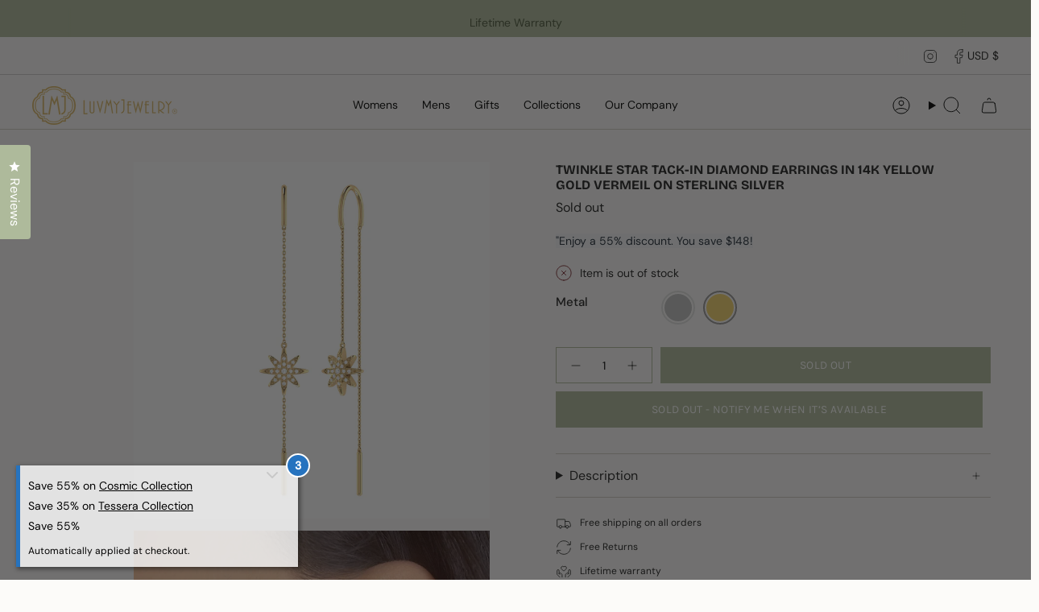

--- FILE ---
content_type: text/html; charset=utf-8
request_url: https://www.google.com/recaptcha/enterprise/anchor?ar=1&k=6LdEwsYnAAAAAL9T92sOraT4CDI-QIVuDYAGwdOy&co=aHR0cHM6Ly9sdXZteWpld2VscnkuY29tOjQ0Mw..&hl=en&v=PoyoqOPhxBO7pBk68S4YbpHZ&size=invisible&anchor-ms=20000&execute-ms=30000&cb=tyzcmsji4jx1
body_size: 49617
content:
<!DOCTYPE HTML><html dir="ltr" lang="en"><head><meta http-equiv="Content-Type" content="text/html; charset=UTF-8">
<meta http-equiv="X-UA-Compatible" content="IE=edge">
<title>reCAPTCHA</title>
<style type="text/css">
/* cyrillic-ext */
@font-face {
  font-family: 'Roboto';
  font-style: normal;
  font-weight: 400;
  font-stretch: 100%;
  src: url(//fonts.gstatic.com/s/roboto/v48/KFO7CnqEu92Fr1ME7kSn66aGLdTylUAMa3GUBHMdazTgWw.woff2) format('woff2');
  unicode-range: U+0460-052F, U+1C80-1C8A, U+20B4, U+2DE0-2DFF, U+A640-A69F, U+FE2E-FE2F;
}
/* cyrillic */
@font-face {
  font-family: 'Roboto';
  font-style: normal;
  font-weight: 400;
  font-stretch: 100%;
  src: url(//fonts.gstatic.com/s/roboto/v48/KFO7CnqEu92Fr1ME7kSn66aGLdTylUAMa3iUBHMdazTgWw.woff2) format('woff2');
  unicode-range: U+0301, U+0400-045F, U+0490-0491, U+04B0-04B1, U+2116;
}
/* greek-ext */
@font-face {
  font-family: 'Roboto';
  font-style: normal;
  font-weight: 400;
  font-stretch: 100%;
  src: url(//fonts.gstatic.com/s/roboto/v48/KFO7CnqEu92Fr1ME7kSn66aGLdTylUAMa3CUBHMdazTgWw.woff2) format('woff2');
  unicode-range: U+1F00-1FFF;
}
/* greek */
@font-face {
  font-family: 'Roboto';
  font-style: normal;
  font-weight: 400;
  font-stretch: 100%;
  src: url(//fonts.gstatic.com/s/roboto/v48/KFO7CnqEu92Fr1ME7kSn66aGLdTylUAMa3-UBHMdazTgWw.woff2) format('woff2');
  unicode-range: U+0370-0377, U+037A-037F, U+0384-038A, U+038C, U+038E-03A1, U+03A3-03FF;
}
/* math */
@font-face {
  font-family: 'Roboto';
  font-style: normal;
  font-weight: 400;
  font-stretch: 100%;
  src: url(//fonts.gstatic.com/s/roboto/v48/KFO7CnqEu92Fr1ME7kSn66aGLdTylUAMawCUBHMdazTgWw.woff2) format('woff2');
  unicode-range: U+0302-0303, U+0305, U+0307-0308, U+0310, U+0312, U+0315, U+031A, U+0326-0327, U+032C, U+032F-0330, U+0332-0333, U+0338, U+033A, U+0346, U+034D, U+0391-03A1, U+03A3-03A9, U+03B1-03C9, U+03D1, U+03D5-03D6, U+03F0-03F1, U+03F4-03F5, U+2016-2017, U+2034-2038, U+203C, U+2040, U+2043, U+2047, U+2050, U+2057, U+205F, U+2070-2071, U+2074-208E, U+2090-209C, U+20D0-20DC, U+20E1, U+20E5-20EF, U+2100-2112, U+2114-2115, U+2117-2121, U+2123-214F, U+2190, U+2192, U+2194-21AE, U+21B0-21E5, U+21F1-21F2, U+21F4-2211, U+2213-2214, U+2216-22FF, U+2308-230B, U+2310, U+2319, U+231C-2321, U+2336-237A, U+237C, U+2395, U+239B-23B7, U+23D0, U+23DC-23E1, U+2474-2475, U+25AF, U+25B3, U+25B7, U+25BD, U+25C1, U+25CA, U+25CC, U+25FB, U+266D-266F, U+27C0-27FF, U+2900-2AFF, U+2B0E-2B11, U+2B30-2B4C, U+2BFE, U+3030, U+FF5B, U+FF5D, U+1D400-1D7FF, U+1EE00-1EEFF;
}
/* symbols */
@font-face {
  font-family: 'Roboto';
  font-style: normal;
  font-weight: 400;
  font-stretch: 100%;
  src: url(//fonts.gstatic.com/s/roboto/v48/KFO7CnqEu92Fr1ME7kSn66aGLdTylUAMaxKUBHMdazTgWw.woff2) format('woff2');
  unicode-range: U+0001-000C, U+000E-001F, U+007F-009F, U+20DD-20E0, U+20E2-20E4, U+2150-218F, U+2190, U+2192, U+2194-2199, U+21AF, U+21E6-21F0, U+21F3, U+2218-2219, U+2299, U+22C4-22C6, U+2300-243F, U+2440-244A, U+2460-24FF, U+25A0-27BF, U+2800-28FF, U+2921-2922, U+2981, U+29BF, U+29EB, U+2B00-2BFF, U+4DC0-4DFF, U+FFF9-FFFB, U+10140-1018E, U+10190-1019C, U+101A0, U+101D0-101FD, U+102E0-102FB, U+10E60-10E7E, U+1D2C0-1D2D3, U+1D2E0-1D37F, U+1F000-1F0FF, U+1F100-1F1AD, U+1F1E6-1F1FF, U+1F30D-1F30F, U+1F315, U+1F31C, U+1F31E, U+1F320-1F32C, U+1F336, U+1F378, U+1F37D, U+1F382, U+1F393-1F39F, U+1F3A7-1F3A8, U+1F3AC-1F3AF, U+1F3C2, U+1F3C4-1F3C6, U+1F3CA-1F3CE, U+1F3D4-1F3E0, U+1F3ED, U+1F3F1-1F3F3, U+1F3F5-1F3F7, U+1F408, U+1F415, U+1F41F, U+1F426, U+1F43F, U+1F441-1F442, U+1F444, U+1F446-1F449, U+1F44C-1F44E, U+1F453, U+1F46A, U+1F47D, U+1F4A3, U+1F4B0, U+1F4B3, U+1F4B9, U+1F4BB, U+1F4BF, U+1F4C8-1F4CB, U+1F4D6, U+1F4DA, U+1F4DF, U+1F4E3-1F4E6, U+1F4EA-1F4ED, U+1F4F7, U+1F4F9-1F4FB, U+1F4FD-1F4FE, U+1F503, U+1F507-1F50B, U+1F50D, U+1F512-1F513, U+1F53E-1F54A, U+1F54F-1F5FA, U+1F610, U+1F650-1F67F, U+1F687, U+1F68D, U+1F691, U+1F694, U+1F698, U+1F6AD, U+1F6B2, U+1F6B9-1F6BA, U+1F6BC, U+1F6C6-1F6CF, U+1F6D3-1F6D7, U+1F6E0-1F6EA, U+1F6F0-1F6F3, U+1F6F7-1F6FC, U+1F700-1F7FF, U+1F800-1F80B, U+1F810-1F847, U+1F850-1F859, U+1F860-1F887, U+1F890-1F8AD, U+1F8B0-1F8BB, U+1F8C0-1F8C1, U+1F900-1F90B, U+1F93B, U+1F946, U+1F984, U+1F996, U+1F9E9, U+1FA00-1FA6F, U+1FA70-1FA7C, U+1FA80-1FA89, U+1FA8F-1FAC6, U+1FACE-1FADC, U+1FADF-1FAE9, U+1FAF0-1FAF8, U+1FB00-1FBFF;
}
/* vietnamese */
@font-face {
  font-family: 'Roboto';
  font-style: normal;
  font-weight: 400;
  font-stretch: 100%;
  src: url(//fonts.gstatic.com/s/roboto/v48/KFO7CnqEu92Fr1ME7kSn66aGLdTylUAMa3OUBHMdazTgWw.woff2) format('woff2');
  unicode-range: U+0102-0103, U+0110-0111, U+0128-0129, U+0168-0169, U+01A0-01A1, U+01AF-01B0, U+0300-0301, U+0303-0304, U+0308-0309, U+0323, U+0329, U+1EA0-1EF9, U+20AB;
}
/* latin-ext */
@font-face {
  font-family: 'Roboto';
  font-style: normal;
  font-weight: 400;
  font-stretch: 100%;
  src: url(//fonts.gstatic.com/s/roboto/v48/KFO7CnqEu92Fr1ME7kSn66aGLdTylUAMa3KUBHMdazTgWw.woff2) format('woff2');
  unicode-range: U+0100-02BA, U+02BD-02C5, U+02C7-02CC, U+02CE-02D7, U+02DD-02FF, U+0304, U+0308, U+0329, U+1D00-1DBF, U+1E00-1E9F, U+1EF2-1EFF, U+2020, U+20A0-20AB, U+20AD-20C0, U+2113, U+2C60-2C7F, U+A720-A7FF;
}
/* latin */
@font-face {
  font-family: 'Roboto';
  font-style: normal;
  font-weight: 400;
  font-stretch: 100%;
  src: url(//fonts.gstatic.com/s/roboto/v48/KFO7CnqEu92Fr1ME7kSn66aGLdTylUAMa3yUBHMdazQ.woff2) format('woff2');
  unicode-range: U+0000-00FF, U+0131, U+0152-0153, U+02BB-02BC, U+02C6, U+02DA, U+02DC, U+0304, U+0308, U+0329, U+2000-206F, U+20AC, U+2122, U+2191, U+2193, U+2212, U+2215, U+FEFF, U+FFFD;
}
/* cyrillic-ext */
@font-face {
  font-family: 'Roboto';
  font-style: normal;
  font-weight: 500;
  font-stretch: 100%;
  src: url(//fonts.gstatic.com/s/roboto/v48/KFO7CnqEu92Fr1ME7kSn66aGLdTylUAMa3GUBHMdazTgWw.woff2) format('woff2');
  unicode-range: U+0460-052F, U+1C80-1C8A, U+20B4, U+2DE0-2DFF, U+A640-A69F, U+FE2E-FE2F;
}
/* cyrillic */
@font-face {
  font-family: 'Roboto';
  font-style: normal;
  font-weight: 500;
  font-stretch: 100%;
  src: url(//fonts.gstatic.com/s/roboto/v48/KFO7CnqEu92Fr1ME7kSn66aGLdTylUAMa3iUBHMdazTgWw.woff2) format('woff2');
  unicode-range: U+0301, U+0400-045F, U+0490-0491, U+04B0-04B1, U+2116;
}
/* greek-ext */
@font-face {
  font-family: 'Roboto';
  font-style: normal;
  font-weight: 500;
  font-stretch: 100%;
  src: url(//fonts.gstatic.com/s/roboto/v48/KFO7CnqEu92Fr1ME7kSn66aGLdTylUAMa3CUBHMdazTgWw.woff2) format('woff2');
  unicode-range: U+1F00-1FFF;
}
/* greek */
@font-face {
  font-family: 'Roboto';
  font-style: normal;
  font-weight: 500;
  font-stretch: 100%;
  src: url(//fonts.gstatic.com/s/roboto/v48/KFO7CnqEu92Fr1ME7kSn66aGLdTylUAMa3-UBHMdazTgWw.woff2) format('woff2');
  unicode-range: U+0370-0377, U+037A-037F, U+0384-038A, U+038C, U+038E-03A1, U+03A3-03FF;
}
/* math */
@font-face {
  font-family: 'Roboto';
  font-style: normal;
  font-weight: 500;
  font-stretch: 100%;
  src: url(//fonts.gstatic.com/s/roboto/v48/KFO7CnqEu92Fr1ME7kSn66aGLdTylUAMawCUBHMdazTgWw.woff2) format('woff2');
  unicode-range: U+0302-0303, U+0305, U+0307-0308, U+0310, U+0312, U+0315, U+031A, U+0326-0327, U+032C, U+032F-0330, U+0332-0333, U+0338, U+033A, U+0346, U+034D, U+0391-03A1, U+03A3-03A9, U+03B1-03C9, U+03D1, U+03D5-03D6, U+03F0-03F1, U+03F4-03F5, U+2016-2017, U+2034-2038, U+203C, U+2040, U+2043, U+2047, U+2050, U+2057, U+205F, U+2070-2071, U+2074-208E, U+2090-209C, U+20D0-20DC, U+20E1, U+20E5-20EF, U+2100-2112, U+2114-2115, U+2117-2121, U+2123-214F, U+2190, U+2192, U+2194-21AE, U+21B0-21E5, U+21F1-21F2, U+21F4-2211, U+2213-2214, U+2216-22FF, U+2308-230B, U+2310, U+2319, U+231C-2321, U+2336-237A, U+237C, U+2395, U+239B-23B7, U+23D0, U+23DC-23E1, U+2474-2475, U+25AF, U+25B3, U+25B7, U+25BD, U+25C1, U+25CA, U+25CC, U+25FB, U+266D-266F, U+27C0-27FF, U+2900-2AFF, U+2B0E-2B11, U+2B30-2B4C, U+2BFE, U+3030, U+FF5B, U+FF5D, U+1D400-1D7FF, U+1EE00-1EEFF;
}
/* symbols */
@font-face {
  font-family: 'Roboto';
  font-style: normal;
  font-weight: 500;
  font-stretch: 100%;
  src: url(//fonts.gstatic.com/s/roboto/v48/KFO7CnqEu92Fr1ME7kSn66aGLdTylUAMaxKUBHMdazTgWw.woff2) format('woff2');
  unicode-range: U+0001-000C, U+000E-001F, U+007F-009F, U+20DD-20E0, U+20E2-20E4, U+2150-218F, U+2190, U+2192, U+2194-2199, U+21AF, U+21E6-21F0, U+21F3, U+2218-2219, U+2299, U+22C4-22C6, U+2300-243F, U+2440-244A, U+2460-24FF, U+25A0-27BF, U+2800-28FF, U+2921-2922, U+2981, U+29BF, U+29EB, U+2B00-2BFF, U+4DC0-4DFF, U+FFF9-FFFB, U+10140-1018E, U+10190-1019C, U+101A0, U+101D0-101FD, U+102E0-102FB, U+10E60-10E7E, U+1D2C0-1D2D3, U+1D2E0-1D37F, U+1F000-1F0FF, U+1F100-1F1AD, U+1F1E6-1F1FF, U+1F30D-1F30F, U+1F315, U+1F31C, U+1F31E, U+1F320-1F32C, U+1F336, U+1F378, U+1F37D, U+1F382, U+1F393-1F39F, U+1F3A7-1F3A8, U+1F3AC-1F3AF, U+1F3C2, U+1F3C4-1F3C6, U+1F3CA-1F3CE, U+1F3D4-1F3E0, U+1F3ED, U+1F3F1-1F3F3, U+1F3F5-1F3F7, U+1F408, U+1F415, U+1F41F, U+1F426, U+1F43F, U+1F441-1F442, U+1F444, U+1F446-1F449, U+1F44C-1F44E, U+1F453, U+1F46A, U+1F47D, U+1F4A3, U+1F4B0, U+1F4B3, U+1F4B9, U+1F4BB, U+1F4BF, U+1F4C8-1F4CB, U+1F4D6, U+1F4DA, U+1F4DF, U+1F4E3-1F4E6, U+1F4EA-1F4ED, U+1F4F7, U+1F4F9-1F4FB, U+1F4FD-1F4FE, U+1F503, U+1F507-1F50B, U+1F50D, U+1F512-1F513, U+1F53E-1F54A, U+1F54F-1F5FA, U+1F610, U+1F650-1F67F, U+1F687, U+1F68D, U+1F691, U+1F694, U+1F698, U+1F6AD, U+1F6B2, U+1F6B9-1F6BA, U+1F6BC, U+1F6C6-1F6CF, U+1F6D3-1F6D7, U+1F6E0-1F6EA, U+1F6F0-1F6F3, U+1F6F7-1F6FC, U+1F700-1F7FF, U+1F800-1F80B, U+1F810-1F847, U+1F850-1F859, U+1F860-1F887, U+1F890-1F8AD, U+1F8B0-1F8BB, U+1F8C0-1F8C1, U+1F900-1F90B, U+1F93B, U+1F946, U+1F984, U+1F996, U+1F9E9, U+1FA00-1FA6F, U+1FA70-1FA7C, U+1FA80-1FA89, U+1FA8F-1FAC6, U+1FACE-1FADC, U+1FADF-1FAE9, U+1FAF0-1FAF8, U+1FB00-1FBFF;
}
/* vietnamese */
@font-face {
  font-family: 'Roboto';
  font-style: normal;
  font-weight: 500;
  font-stretch: 100%;
  src: url(//fonts.gstatic.com/s/roboto/v48/KFO7CnqEu92Fr1ME7kSn66aGLdTylUAMa3OUBHMdazTgWw.woff2) format('woff2');
  unicode-range: U+0102-0103, U+0110-0111, U+0128-0129, U+0168-0169, U+01A0-01A1, U+01AF-01B0, U+0300-0301, U+0303-0304, U+0308-0309, U+0323, U+0329, U+1EA0-1EF9, U+20AB;
}
/* latin-ext */
@font-face {
  font-family: 'Roboto';
  font-style: normal;
  font-weight: 500;
  font-stretch: 100%;
  src: url(//fonts.gstatic.com/s/roboto/v48/KFO7CnqEu92Fr1ME7kSn66aGLdTylUAMa3KUBHMdazTgWw.woff2) format('woff2');
  unicode-range: U+0100-02BA, U+02BD-02C5, U+02C7-02CC, U+02CE-02D7, U+02DD-02FF, U+0304, U+0308, U+0329, U+1D00-1DBF, U+1E00-1E9F, U+1EF2-1EFF, U+2020, U+20A0-20AB, U+20AD-20C0, U+2113, U+2C60-2C7F, U+A720-A7FF;
}
/* latin */
@font-face {
  font-family: 'Roboto';
  font-style: normal;
  font-weight: 500;
  font-stretch: 100%;
  src: url(//fonts.gstatic.com/s/roboto/v48/KFO7CnqEu92Fr1ME7kSn66aGLdTylUAMa3yUBHMdazQ.woff2) format('woff2');
  unicode-range: U+0000-00FF, U+0131, U+0152-0153, U+02BB-02BC, U+02C6, U+02DA, U+02DC, U+0304, U+0308, U+0329, U+2000-206F, U+20AC, U+2122, U+2191, U+2193, U+2212, U+2215, U+FEFF, U+FFFD;
}
/* cyrillic-ext */
@font-face {
  font-family: 'Roboto';
  font-style: normal;
  font-weight: 900;
  font-stretch: 100%;
  src: url(//fonts.gstatic.com/s/roboto/v48/KFO7CnqEu92Fr1ME7kSn66aGLdTylUAMa3GUBHMdazTgWw.woff2) format('woff2');
  unicode-range: U+0460-052F, U+1C80-1C8A, U+20B4, U+2DE0-2DFF, U+A640-A69F, U+FE2E-FE2F;
}
/* cyrillic */
@font-face {
  font-family: 'Roboto';
  font-style: normal;
  font-weight: 900;
  font-stretch: 100%;
  src: url(//fonts.gstatic.com/s/roboto/v48/KFO7CnqEu92Fr1ME7kSn66aGLdTylUAMa3iUBHMdazTgWw.woff2) format('woff2');
  unicode-range: U+0301, U+0400-045F, U+0490-0491, U+04B0-04B1, U+2116;
}
/* greek-ext */
@font-face {
  font-family: 'Roboto';
  font-style: normal;
  font-weight: 900;
  font-stretch: 100%;
  src: url(//fonts.gstatic.com/s/roboto/v48/KFO7CnqEu92Fr1ME7kSn66aGLdTylUAMa3CUBHMdazTgWw.woff2) format('woff2');
  unicode-range: U+1F00-1FFF;
}
/* greek */
@font-face {
  font-family: 'Roboto';
  font-style: normal;
  font-weight: 900;
  font-stretch: 100%;
  src: url(//fonts.gstatic.com/s/roboto/v48/KFO7CnqEu92Fr1ME7kSn66aGLdTylUAMa3-UBHMdazTgWw.woff2) format('woff2');
  unicode-range: U+0370-0377, U+037A-037F, U+0384-038A, U+038C, U+038E-03A1, U+03A3-03FF;
}
/* math */
@font-face {
  font-family: 'Roboto';
  font-style: normal;
  font-weight: 900;
  font-stretch: 100%;
  src: url(//fonts.gstatic.com/s/roboto/v48/KFO7CnqEu92Fr1ME7kSn66aGLdTylUAMawCUBHMdazTgWw.woff2) format('woff2');
  unicode-range: U+0302-0303, U+0305, U+0307-0308, U+0310, U+0312, U+0315, U+031A, U+0326-0327, U+032C, U+032F-0330, U+0332-0333, U+0338, U+033A, U+0346, U+034D, U+0391-03A1, U+03A3-03A9, U+03B1-03C9, U+03D1, U+03D5-03D6, U+03F0-03F1, U+03F4-03F5, U+2016-2017, U+2034-2038, U+203C, U+2040, U+2043, U+2047, U+2050, U+2057, U+205F, U+2070-2071, U+2074-208E, U+2090-209C, U+20D0-20DC, U+20E1, U+20E5-20EF, U+2100-2112, U+2114-2115, U+2117-2121, U+2123-214F, U+2190, U+2192, U+2194-21AE, U+21B0-21E5, U+21F1-21F2, U+21F4-2211, U+2213-2214, U+2216-22FF, U+2308-230B, U+2310, U+2319, U+231C-2321, U+2336-237A, U+237C, U+2395, U+239B-23B7, U+23D0, U+23DC-23E1, U+2474-2475, U+25AF, U+25B3, U+25B7, U+25BD, U+25C1, U+25CA, U+25CC, U+25FB, U+266D-266F, U+27C0-27FF, U+2900-2AFF, U+2B0E-2B11, U+2B30-2B4C, U+2BFE, U+3030, U+FF5B, U+FF5D, U+1D400-1D7FF, U+1EE00-1EEFF;
}
/* symbols */
@font-face {
  font-family: 'Roboto';
  font-style: normal;
  font-weight: 900;
  font-stretch: 100%;
  src: url(//fonts.gstatic.com/s/roboto/v48/KFO7CnqEu92Fr1ME7kSn66aGLdTylUAMaxKUBHMdazTgWw.woff2) format('woff2');
  unicode-range: U+0001-000C, U+000E-001F, U+007F-009F, U+20DD-20E0, U+20E2-20E4, U+2150-218F, U+2190, U+2192, U+2194-2199, U+21AF, U+21E6-21F0, U+21F3, U+2218-2219, U+2299, U+22C4-22C6, U+2300-243F, U+2440-244A, U+2460-24FF, U+25A0-27BF, U+2800-28FF, U+2921-2922, U+2981, U+29BF, U+29EB, U+2B00-2BFF, U+4DC0-4DFF, U+FFF9-FFFB, U+10140-1018E, U+10190-1019C, U+101A0, U+101D0-101FD, U+102E0-102FB, U+10E60-10E7E, U+1D2C0-1D2D3, U+1D2E0-1D37F, U+1F000-1F0FF, U+1F100-1F1AD, U+1F1E6-1F1FF, U+1F30D-1F30F, U+1F315, U+1F31C, U+1F31E, U+1F320-1F32C, U+1F336, U+1F378, U+1F37D, U+1F382, U+1F393-1F39F, U+1F3A7-1F3A8, U+1F3AC-1F3AF, U+1F3C2, U+1F3C4-1F3C6, U+1F3CA-1F3CE, U+1F3D4-1F3E0, U+1F3ED, U+1F3F1-1F3F3, U+1F3F5-1F3F7, U+1F408, U+1F415, U+1F41F, U+1F426, U+1F43F, U+1F441-1F442, U+1F444, U+1F446-1F449, U+1F44C-1F44E, U+1F453, U+1F46A, U+1F47D, U+1F4A3, U+1F4B0, U+1F4B3, U+1F4B9, U+1F4BB, U+1F4BF, U+1F4C8-1F4CB, U+1F4D6, U+1F4DA, U+1F4DF, U+1F4E3-1F4E6, U+1F4EA-1F4ED, U+1F4F7, U+1F4F9-1F4FB, U+1F4FD-1F4FE, U+1F503, U+1F507-1F50B, U+1F50D, U+1F512-1F513, U+1F53E-1F54A, U+1F54F-1F5FA, U+1F610, U+1F650-1F67F, U+1F687, U+1F68D, U+1F691, U+1F694, U+1F698, U+1F6AD, U+1F6B2, U+1F6B9-1F6BA, U+1F6BC, U+1F6C6-1F6CF, U+1F6D3-1F6D7, U+1F6E0-1F6EA, U+1F6F0-1F6F3, U+1F6F7-1F6FC, U+1F700-1F7FF, U+1F800-1F80B, U+1F810-1F847, U+1F850-1F859, U+1F860-1F887, U+1F890-1F8AD, U+1F8B0-1F8BB, U+1F8C0-1F8C1, U+1F900-1F90B, U+1F93B, U+1F946, U+1F984, U+1F996, U+1F9E9, U+1FA00-1FA6F, U+1FA70-1FA7C, U+1FA80-1FA89, U+1FA8F-1FAC6, U+1FACE-1FADC, U+1FADF-1FAE9, U+1FAF0-1FAF8, U+1FB00-1FBFF;
}
/* vietnamese */
@font-face {
  font-family: 'Roboto';
  font-style: normal;
  font-weight: 900;
  font-stretch: 100%;
  src: url(//fonts.gstatic.com/s/roboto/v48/KFO7CnqEu92Fr1ME7kSn66aGLdTylUAMa3OUBHMdazTgWw.woff2) format('woff2');
  unicode-range: U+0102-0103, U+0110-0111, U+0128-0129, U+0168-0169, U+01A0-01A1, U+01AF-01B0, U+0300-0301, U+0303-0304, U+0308-0309, U+0323, U+0329, U+1EA0-1EF9, U+20AB;
}
/* latin-ext */
@font-face {
  font-family: 'Roboto';
  font-style: normal;
  font-weight: 900;
  font-stretch: 100%;
  src: url(//fonts.gstatic.com/s/roboto/v48/KFO7CnqEu92Fr1ME7kSn66aGLdTylUAMa3KUBHMdazTgWw.woff2) format('woff2');
  unicode-range: U+0100-02BA, U+02BD-02C5, U+02C7-02CC, U+02CE-02D7, U+02DD-02FF, U+0304, U+0308, U+0329, U+1D00-1DBF, U+1E00-1E9F, U+1EF2-1EFF, U+2020, U+20A0-20AB, U+20AD-20C0, U+2113, U+2C60-2C7F, U+A720-A7FF;
}
/* latin */
@font-face {
  font-family: 'Roboto';
  font-style: normal;
  font-weight: 900;
  font-stretch: 100%;
  src: url(//fonts.gstatic.com/s/roboto/v48/KFO7CnqEu92Fr1ME7kSn66aGLdTylUAMa3yUBHMdazQ.woff2) format('woff2');
  unicode-range: U+0000-00FF, U+0131, U+0152-0153, U+02BB-02BC, U+02C6, U+02DA, U+02DC, U+0304, U+0308, U+0329, U+2000-206F, U+20AC, U+2122, U+2191, U+2193, U+2212, U+2215, U+FEFF, U+FFFD;
}

</style>
<link rel="stylesheet" type="text/css" href="https://www.gstatic.com/recaptcha/releases/PoyoqOPhxBO7pBk68S4YbpHZ/styles__ltr.css">
<script nonce="CV_jVTcqPBFjL2nSusH-6A" type="text/javascript">window['__recaptcha_api'] = 'https://www.google.com/recaptcha/enterprise/';</script>
<script type="text/javascript" src="https://www.gstatic.com/recaptcha/releases/PoyoqOPhxBO7pBk68S4YbpHZ/recaptcha__en.js" nonce="CV_jVTcqPBFjL2nSusH-6A">
      
    </script></head>
<body><div id="rc-anchor-alert" class="rc-anchor-alert"></div>
<input type="hidden" id="recaptcha-token" value="[base64]">
<script type="text/javascript" nonce="CV_jVTcqPBFjL2nSusH-6A">
      recaptcha.anchor.Main.init("[\x22ainput\x22,[\x22bgdata\x22,\x22\x22,\[base64]/[base64]/MjU1Ong/[base64]/[base64]/[base64]/[base64]/[base64]/[base64]/[base64]/[base64]/[base64]/[base64]/[base64]/[base64]/[base64]/[base64]/[base64]\\u003d\x22,\[base64]\\u003d\\u003d\x22,\x22LWw5WMOAeRDCg8K4wrTDnMKQw6fCpMOQMsKkRsOSfsO8E8OSwoB5wrbCiibCl11pb1LCrsKWb2HDtjIKYHLDkmEgwpsMBMKEalDCrRRewqEnwpfCugHDr8OSw6Zmw7oWw7QddwvDscOWwo1/S1hTwq7CvyjCq8OBBMO1ccO0wqbCkB5AMxNpRQ3CllbDvzbDtkfDmEItbzY/dMKJIS3Cmm3CtW3DoMKbw7rDkMOhJMKUwr4IMsOiHMOFwp3CuWbClxxjFsKYwrUrOGVBcloSMMOhQHTDp8Oqw6Mnw5RzwoBfKBHDhTvCgcOAw5LCqVYvw4/CilJGw7nDjxTDriQ+PwXDgMKQw6LClcKAwr5ww5TDvQ3Ch8OHw4rCqW/CujHCtsOlXDlzFsOCwppBwqvDvGlWw51vwo9+PcOPw5AtQSzCr8KMwqNswokOa8OJK8KzwodywoMCw4Vgw6zCjgbDjMOfUX7DtilIw7TDucO/w6x4LhbDkMKKw61Ywo59eQPCh2JOw5DCiXwKwocsw4jChxHDusKkRA89wrscwrQqS8O3w7hFw5jDqMKWEB86cVoMSgIeAw3DjsOLKVhCw5fDhcOpw6LDk8Oiw5pfw7zCj8Okw4bDgMO9K3Bpw7dNLMOVw5/DrQ7DvMO0w4g+wphpFsO3EcKWVEfDvcKHwrvDrlU7UTQiw40UeMKpw7LCq8O4ZGdKw5hQLMOQSVvDr8K+wopxEMOUcEXDgsKyP8KEJG4JUcKGNAcHDyoJwpTDpcO7HcOLwp5kXhjCql/[base64]/Ci8OTw47DrMOAJsKVH8O5w7/CizfCrMKiw6VMakBUwp7DjsOoSMOJNsKeHsKvwrgcEl4UYABcQ2LDrBHDiG/CncKbwr/CsFPDgsOYTsKxZ8O9EzYbwroxJE8LwrMowq3Cg8OAwqJtR1PDg8O5wpvCsn/Dt8OlwpRfeMOwwrtEGcOMVhXCuQVOwr1lRkjDgj7CmTnCoMOtP8K5C27DrMOSwrLDjkZTw6zCjcOWwqPCuMOnV8KSHUldJsKPw7hoCDbCpVXCtXbDrcOpBncmwplFQAFpbcKcwpXCvsOPQVDCnxYXWCwxEH/DlXEYLDbDjnzDqBp1DF/Cu8O6wpjDqsKIwpLCi3UYw5/[base64]/CmHPDl8K5acOyMhofw7JcDHPCk8KmH8KQw5kbwqkEw6g/wr7DrcKxwrvDllw7KVrDnMOow4vDh8OzwrrCsiBUwqYIw6nDh07CtcOpYcKTwrbDqcK7c8OtflI1JsOZwrHDtQ7DiMKYXMKnw79CwqQGwpPDt8Opw43DsFzCusKecMOpwr/DlcKmVsKzw540w6xLw6RHF8KpwqI1w60eWn3Cs2zDkMOyfcKKw5DDhF/Cvw5DI3jDp8Kgw4/[base64]/Dg8OBacOaYsKXwrcWwrs8K0vDsMOkw6LCk8OPOznDl8KmwqvCsS4Sw64ew5Axw55VPFNIw4fDncKIVCx7w7hVbGsEJ8KDNcOQwqcQK2bDo8OhYV/CsntnG8O8OUnClMOiH8Koaz1lWXHDvMKiWkxDw7TDo1DCmsO4KF/DosKcLX9rw4oDwpYaw7Iqw7hoR8OcLEDDlsKANcODKU4fwpHDl1fCr8Oiw5QFw50EesOTwrBuw7lwwqPDtcOyw7AzGmR/w5nDl8K8YsK/YhDCkBtOwrrCnsO1w4NAFwx8w4jDvcO/cBxHw7XDpcKjAcOlw6XDl3R5el/DocOqccK2wpLDlyfChMKlwqPCssONYHJ1asONw5UDwrfCvsKCwq/CpTjDvMKAwpwXXMO0woN2OsKZwrtJA8KEK8K4w7J+HsKgP8Ouwq7DjVcuw4F4wq8Xwq47IsO0w7xZw4Axw49/wpXCmMOnwoF0N1/Di8K1w4QhdcKEw60zwp8Ow5nCnE/Cg0xRwoLDocO6w4ZYw5klNMKmf8Kww4XCpSjCqnjDr1nDqsKaeMOBR8KtN8KMMMOqw655w7zCj8KRw4DCusO0w5HDlMOTZBkHw41RSsOdIhrDicK0TnfDtU4sfsKBOcKkdMK5w7Nzw6obw6R1w55TNnYsWS/CvFUAwr3DjsKARALDvi7DtcO2wqtKwpXDvFfDmcOgP8KzFCYjPcOkcMKtHh/DuUjDuX5yScK4wqTDiMKywpzDoR/DlsOQw7TDnGrCnC50w6QIw5IZwodqw5jDnsKKw6PDvcOywrkuajwoBl7CssOAwrsjbMKndnoXw7Azw5HDrMKNwqU4w612wpzCpMOGwo3Cr8O/w4UBJHnDm2TCnTUNw7wuw4lJw47DtWY1wrwAScO9QMO/wqbCrAYLA8O5NsKzw4V7w5hdwqcLw67DmE0wwohJNjZjCMO1XMOwwqjDhV4sdMOuOFlWB0J1Kh03w4LCt8KrwrN+w4FIDh02R8K3w4M2w7AewqDCvwAdw5DCrWI9wo7CuDM/IykxUC5xYH5mw5QyW8Kfd8KzFTzDiXPCv8OTw504Qg/DmmwhwpPCnsKIwqDDmcKnw7PDl8KOw5Euw7PCjzbCvMK0aMOiwp1Lw7R4w752JsOgSAvDmRNtwpLCv8ONElXDvxlZwo5RGMO4w7DCnkPCssKZdT/Dv8Kmc2TDnMOXECDCqxbDg2gHbcKsw6h9wrLDkiHDsMKQwoTDmsObTsODw6s1wrHDosOFwolDw4nCqMKtcsOdw4AURcOIJRxmw5/CpsK4wq0HTXvDjGzCggA7QgFsw47Cs8OiwqzCrsKUbcKMwp/Dvl06EsO5wpY5wqfCpsKtezTCjsKIw5jCvQc8w6zCrFV6wqYBB8K0wrs7X8O9E8KNFsOyMsOSw4rDiwHCu8OfUmojYmLDrMKGasKvEio/aUMUw4BOw7VfWsOswpw6YR1sHcOZcsOOw5XDghLCj8KCw7/CsFjDni/DhMOMMcKrwrQQUsKMWcOpYUvDgcOmwqbDiVt0wqLDiMKIfz3Co8K5wo/CulPDk8KyODUyw5BiH8OZwpAKwovDgCfDmBlAY8Klwq55O8KxT0XCsxZjw4jCp8OhDcKDwq3ConjDlsOdMSrClwvDm8OZN8KdAMOBwq/[base64]/CgcO+wqJCwq/DiX3Dt8OVUMOpQUfDicOcIcK9KsOuwoENw7dvw4ANW3/CrGLCuHXCpMO6FWlTJB/[base64]/fy0nwqobcsO1w715w4/CpwHDl1DCnGvDoV4Xw6dtGRHCp1LDi8KVw7lqfG/DpsK+dkVewpnDpMOVw63DmhUSdsObwrIMw7MnO8KVMcOFYcOqwoc5cMKdC8OoE8KnwpnCpMKiay0gTCdbFA1awoNGwr/Ch8KlR8OVFi7DisKqPHVlacKCHMOOw6fDtcKRLAAhw6nCnijCmGbCusOgw5vDhDlfw5Y/DRfCh0bDpcOdwrtBAgcKDiHDjX3CiSXCmsOYSsKLwqzDkjcMw4/Cl8KdcsKSEMOWwoFODMKpMmUFK8Ohwp9DCQxnB8Kgw5ZYC2NKw73DpGk5w4XDrMOSIMOVVCHDtHw4YmPDrh0dX8OCecKmDsOGw5HDpMKwBhsPVsKnUg/DqMKmw4E+P3NHE8OMHlRywqbCnMOYd8KUPsOSw5/[base64]/w4LCkcKtFsKUCVAKwr/[base64]/CvVvCqjvClGB8Nkl9P8KZFsOVw6/DlzrCrRPCk8OWcF47VsKBdwcEw6BNd2tcwqgVwq3Cr8OCw7jDi8OUbzYMw7HCosOrw4tJMsKkfCbCnMOkw7A7wq0gChPDmcO8PR4ELj/DmgTCtyU6w7QjwoUoOsO9wqRQe8OMwpMiUsOew6w6J1sVaDAhwpfCllVMfzTCvCMRKsOPfhcAH2BoeSBbOcOYw5vCqcOaw6h8w6NaVMK2JMOQw79fwqTDjsOdMAwMLyfDmcOgwpxUc8Otwr/CrWBqw6zDjzHCiMKRCMKrw75OHkkTAnxawopea1HDo8KRDcKwfcK/aMKxwrnDlsOHawpQFQTDvsO6T2rCj07DgA0Aw6dGBcO2wpBZw4LCvkpEw5fDnMKtwoJxFMKSwqHCvV/Dr8Kiw7prGSQSwo3CssOnwr/[base64]/CsMOVw6E+VVZ2wqBoAMOPTsOawqNaa3Y4bMKpwqoIAFdQJgPDmz3Dt8OxGcOSw4FWw5hYFsOow4trAcOzwqo5CT3Dr8K3AMO2w6/DjsKfwqLCrRjDrMOFw79UBMOTeMOPbBzCryfCh8K4GUzDjcKYG8OIBErDrsOGPgRuw6nCjcK0CsO0YUnCkjvCi8Ksw4vDpxogImJ8wq8swoRyw5TCpljDrcOPw6/DkRwEBhMMwqE1CQoYfCHDg8KIMsKuZFAyDmXDrsK/GQTDpsK3Jh3DvMKBCMOnwoYqwr8ADCzCrMKVwo3CscOPw6nCvsOnw53CgsKawqPCnsOSQsOAQFPDlyjCv8OfGMOfwrIcUSpODHXDuQEkVmDCjDE4w7A4e09kIsKFwrzDr8O+wqzCrlHDqX7CsUZwWsODVcK+wp1wYm/CmGAFw6dtwqTCghduwqnCqB/DjDgjWTLCqwHDvyM8w7IpZcO3FcKxOmPDjMOkwoXCgcKswqPDlMOOIcKQe8O/wqFzwpPDmcK2wqcCwpjDhsKJED/ChRA1w4vDux/CrmHCpMKwwr4WwozCmW7CsitOMMOyw5XCnMOKACrDgcOfwp0+wobCiXnCqcOQfMOVwoTDtMK9w58BWMOQYsOww5XDpxzCjsOGwrvDpGjDuTZIUcODXMK0d8KTw5d+woHDuzZ3NMOHw4LCqHEIF8OSwqjCv8OHOMK/[base64]/[base64]/DjCdEw4RzFyDDgsKJWMKpPhpNR8KcFWdAwqwpw5/Cl8OYTxTCnnVAw63Dv8O8wrgjwpXDicOEwr3Dk23CojgSwpzDvMOzw4YHWm95wqc2wpoYw7PCoFVUdlHCkQXDmCl8ADk1DMOaZ2ITwq9saQtTQSbDjH8/[base64]/DqgBqwrhjFHrDpwfCsgrCkkjDvcK0dsK6wowoEic1w5l5w7VywoVlTQnCrcOfWhTDrDBZKMK5w4zCkwJwRl/DmBrCg8Kgw7kpwqhfJCR+IMKVwrVNwqZ0w60hKjZAF8K2wp5Tw7zCgcO1C8O/VWRSdMOePyNjVRbDrcOcOMOtPcOFQsKiw4DCsMOYw44+w4Z+w57Csk4caUBSw4XDocKlw6UTw7YXFicKw6/CpRrDgsOWaB3Cm8Kxw6nDpybCpXHChMK4MMOaH8OKZMKXw6IXwqoLBEbCiMOee8KsFCtIGsKECcKDw5nCjcOvw7dqYmjCosOGwqxDTcKyw5/DtlLClWJmwqQzw7x0wrTCrXZsw6bDlXbChMKZdVwjLUwtw4DDn1gWw7VaAA4ecgNqwotBw7zDthzDk2LCp0x/w5oYwqA6wqh7SsK5IWnDuF/[base64]/DrQDDkjcpC17CijnCoGYDMcOJL0EywrU3wqtdwqHCrybDkQDCu8KSenxsWsKsQT/Cvy5QKm5twpnDuMOUAS9Ib8KqQMK4woMdw6vDvcOZw7RUEyoPf0dwG8OSdMKzX8O2XR/DknnDg3PCt20KBT1/[base64]/CvFPDk8KwIDbDv3Z/w7zCncOqw5zCsmZ+w4ZhFFLCmwlbwo3DhsOzP8KrazMgWl/[base64]/w5wkbWsxE8O2w4XCnQcbLAJ6McK2w4PCpcOSwqfCnsKAMsO/[base64]/[base64]/woIvwoBiRwc9VlkMwrfCqHvDilTDiMKewql6w73DhBjDusOFFkvCvx4MwrfCmn84ZyvDuVFPw6rDqAAMwoXClMKsw67Dl1rCsivCjntAVRkSw5XCpxoDwp/Cg8OPw57DtFMCwo4CCSHCiThewpPCqcOuIgHDi8Oubi/[base64]/w6sFw5zCnCnDgMKjDEwoPBLDksK6w7gtw7RyViLChMOdwp/[base64]/CjMKHw4keA8O/woTDuETDo8KTVcOVNsKnwoIeCBt9wqhqwpbCj8K/wpBAw4xOKnUgdQ/CisKNTMKCw4LDrMKowqJRwr0mV8KMO33DocOmwoXCsMOTwo0YNcKSBQ7Ck8KnwrvDilV9e8K0MC7CqFLCucO8YkcQw4dcMcOTwpfCmltICWxFwqzClQbDr8K4wojCnB/ChsOWdG/DpGdpw5Baw6rDiHjDpsOAwpnCncKhdQYBL8OiFF0hw4/DqcOBWyIlw4A5wrDDp8KvU1hxK8O3wr4NBsK9JCsNw4/DjsOZwrR3TMOvTcKGwqwrw5kdfcOww6s3w4PClMOWBUbDtMKNw51gw4pPw4rCp8KyCEtLEcO1LsK1NV/CtQfDsMOlwpZZwr9fwpbDnHkGayjCp8Kuwq/CpcOjw63Dt3lvEkddw7gHw5XDoFhtPiDCjUfDjsKGw6TDsT7CgcOjU2DClcO9eBXDj8Oyw5ooZMOdw57CsE3DmcOdDsKWdsO5wqXDi0TDiMOXG8Ozw6HDuAxdw6BuccKewr/DhEc9wr4Zwr7CnG7DrTgsw6bCqmfDgy42CsKiFDLCpmlfA8KHNnUcW8KlEsKPFSzCgwHClMO/aXQFw5VwwplEKsK4w7XDt8KaTHLDk8Oew7IHwqx2w4ROBgzChcKow70AwrHDhnjCoTXCgsKsNsKAan4/cSgOw6HDvUoew6XDnMKIwoPDtRQPNUTCvcOdLcKwwpR4QGo7RcKZDsOtA3pEDUvCoMOid20jwq4Cwpx5AMK3w47CqcOqNcOSwpkVDMKdwrLChmvDsRc8AlFUMsOpw7sKw5otaVUyw4vDpE3ClsOmB8OpYhfCgcKQw6oGw7cxecOzLm/DqFvCi8OMwoN8XMK4P1chw57CosOWw5tYw7zDi8KcTsOLMCNTwrJBCl94wrxcwpTCkC3DkQzCgcK6worDuMOeXDbDn8OYdFhJwqLCiiIPwq8RbnBww5DCjsKUw5nDl8OlU8K4wpLCi8OkGsOPScO1W8O7w6omY8OJGcK9KsOQMk/CslrCj0XDusO8YRjCgMKVZk7CscOVS8KLVcK0GcO0wpDDoGzDpMOiwqU/PsKFSMO0N0pVeMOMwpvCmMKGw6JJw4fDhGTCg8ObPHTDlMKQfHVawqTDv8KbwrpDwpLCszDCosOswrxfwp/DrsO/[base64]/[base64]/[base64]/[base64]/wpRsHDfCvcKbw5zCgkjDhMOjwo4mSsOgTMKvdU4+wqLCo3DDtsKTCWNDfDFtbCnCggg+XF4jw6MTSgNWVcKZwrMIw5fCjcKPw4XDsMOVXgcLwrLDgcOUG1xgw5/DnWc/TMKiPiBqaTzDksOWw5XCk8KCfcOzcR4Hw5xHDwHCgsOGRGPCgcO7BsKoTGDCi8KMGxMZCcOwbXPCrsO0YMOMwr/DmSoNwrHDlR54PsOJOMK+SVkrw6/Djhpuw6Q2GRg0EiknPsK3QUsSw40Vw4zCjwMeaA/CgDfCj8K7YEUIw495wot/[base64]/Ds8O2wrHDrsOTRMO/[base64]/CihQPSXDDvMODw5A6wrDDpsKPw6hgSVZywr3DocOLwrPDmcKcwoA/[base64]/[base64]/w4nCi3w2KMKbwpVuJsOEwqMrb2F9wq7DgsKMDsOIwq/DucK/esKrBhPCjMKFwrVPwpvCosO+wqDDs8K9ZMODFxwgw58ZOMKqS8O/Vi0lwrIvNwbDlUotNVEuw5jCiMK5wqFkwpPDkMOhcCzCsi7CgMKUFcOvw6LCvnDClcOLF8ONBMO4YHJmw4oiWMKMLMObKsKtw5rDmy3DvsK9w7koPcOCEG7DnFx/wrUTYMOlEjpjScOXwoxzc1nDo0bDj2HCpSXDj2lMwoIQw4zDpj/[base64]/[base64]/CtsKRw5vDs8OsG8KiX8KAHxwxwprClibCjlXDq3F4wod3wrnCjsOTw5d5CMOGBMO0wrrDgsKSJMOywqHCpHTChHnCgxLCmEJdw6lfPcKqw45/Q30rwqTCrHolWHrDoyLCtcOJRRpsw4/CgijDmjYVw69awq3Cm8KEw6dWJMKbf8KsTsOZw4kLwoTCvRgMCsKfAcK+w7vCs8KpwoPDiMKgccKiw6LCusOSw5HCgsKww6E5wqMkTGEYJ8K2w4HDp8OSGgp8K1lIw4Z9RyPCocOhYcKHw5DCjMK0w4XDlsOFQMORL1/CpsKJNsOlGDvDqsKTw5klwrHDmcKKw5vDiSPDlmnDu8KUGnzDp1LClFlrwrXDocOtw7oKw63CiMKdDsOiwoHCs8Kkw6x/[base64]/[base64]/CqlUDHcOvW0t4w4PCjyPCmVEhw4RUwrlLEx/DvcKxJHstJzVGw7zDjRFbw4HDl8O8dTTCocKqw5/DkErDsk3CusKmwpjCv8K+w6kYdsO7wr7Ch2rCoEbCtFXCvDptwrllw6zDtDvDpDAaO8KiT8KywoFIw55LMw7CrBpGwqxOJ8KGbQhgw4UIwqhZwqFvw7LDpsOww6/CtMK+wpo7wo5qw5LDlcO0ajTClsKAasKtwpUQe8KgDy0Ow5Jiw5/CscKHIylcwo4ww4rCnFRJw7AIHSxFAcKOBxbDhsOOwqDDqGnCixU0VkMuJsK+ZMKjwqfDuQhudhnClMO+EcOJfG1rBycpw6zCtWQPFmgowpvDrsOew7sLwqLDh1Y1aSUBw5nDlSswwr/[base64]/Cs8KvRMKHSBzCpMOKcMKWDTsWUX1oLQPCn3oew7HCv1nDilHCssOXF8OBQUIuOUDDqsORw44pVXvCjMO/[base64]/CoELCnUfClkvDv24bwqVbwq4Jw5EOwrnChhJPw7hqw5/CvcKTcsKTw40UIcKEw4bDokrCqk1eT29zKMOnZEzCm8K0w41kARbCiMKQD8OJGgtuwqlbRjFAFgMNwoZQZUACw7UAw50LQsOkw5ktcsKLwpPCnGwmQ8K1wr/Dq8OvEMOVOsKkaVHDpsO8wociw5gFwqF/QcK1w5pgw4jDvcK5FcKpOlfCvMKww4/DqMKgdsOLLcOdw5oJwrIBUVoRwrzDjcKbwrzCoSrDmMONw5dUw6PDgEjCrBhRIcOrwo3DvGRMMU/Cg0QRNsK5PMKCJcKpFnLDmCVSwrPCjcOmCVTCjzorcsONGcKBwq0/SH3DsitkwqzCpDR+wrfDtj4hQsKhTMOqNG3Cl8OVw7vDmS7Dgi4hFcKpwoDDlMONOx7CssK8GcOPw4YmcXPDnVUQwpPDpEkiw51iwrhZwr7DqcKmwqbCsT4Iwo/Dt3ksGsKbEjw0bMOcK2BNwrozw4wQLjPDsXnChcOxw59Ew7zDncOTw4lQw7xxw6pQwo3Ch8OVRsOOMy9gFwzCu8KMwrcrwp/DtMKrwpMhTD1KQEcYwpdMEsOyw6kofMKzdzZAwrjDp8K7w5DDqFcmwr4vw4TDlgvDiAc/[base64]/CsjZ3wpYvEcOVwo3DsMKVdsKhACrDmcObccOKPMK/BE7CssOBw73CphvDlyZkwoowVcKXwoI4w4HCncOpHVrCqsK9wqwHN0FCw7cSOzFgw7s4csOZwrXChsO0ZWRoDyLDh8OdwprDhkjDrsOwXMKPdXrDssKkVEXDshYRIytAGMKvwovDn8OywoPCp2hBN8OyNg3CnHdKw5ZdwpHCkcONEjV/[base64]/Cghxnw45rNlluwoRoRMOWCmJPw7DDhgfDhsKZw4Juwo/DjsOewoXCsTpEDMK/[base64]/DrgMKAwthTsKXJsK0w4oTMTHDlMKpw6LCjMK9DHzDohzCpcOJCMO7EgzCo8Kiw7sCw7sAw7bDkkQBw6rClRvCgMO3woh/[base64]/[base64]/CkMKywp7Cs8OZwoEZJsOMw6TDvF4gwrLDlsOUw7XDulUaF8KswrkoCXt5EsOYwoXDvsOSwq1oZAdaw60Vw6XCswDCiR9Rc8ODw4fCvi7CusOKZ8OSTcOrwo5qwpolGhkuw4/CnGfCkMO4KsOJw4l4w5lxO8Onwo5YwrjDughbOhgBSEp5w4xzXsKxw5ZNw5nDpsOsw4w9w4fDoXjCrsKswoPCjxTDqDd5w5sVKXfDiXtdwrnDsFPDnxnDqcOmw5/CjMK4SsOHwoBLwolvRH9pH3tMw78aw4HDhEfCk8K9wq7CjcOmwozDnsKmLmRPGyFHdUZ7IWzDmsKIwoEiw4BbYcKAZMOQw7vCssO9GMOkwq7CgXFSJsOHF0/CkFM5w7XDtS3CpFc0QsOvw7s9w43Cv1A4EQ/DuMKNw4gEUMKDw7vDvcKfVcOowqYmUhfCsEDDlDZxwo7CjnNTecKhJmXDuy96w793WsKTPsK0G8KkdGIEwpoYwoxdw6sJwp5Jw53DgysNZnYdHsO8w7ZAFsOYwpnDhcOYMcKHw7rDjVVoJcOqQMKVUULCjwQ+wqhyw7DCo0JzSE5Ew6/[base64]/CpMKPwosnCQbCl8Kpc1zCjyTCnsKTw7hgLcOIwpXCq8KNcsKNQVvDjcKLwpILwp/DicK2w6nDinrCsm8ywoMpwoAzwo/Co8K9wqrDtcObbMO4NsOcw7hmwoLDnMKQw5Rewr/CqgB6HMKCSMOcTXHCpsKaFnzClsK3w4oAw5F1w68pPcOrTMK9w6dQw7fCiGrDmcKHwojDlcOYSjNHw4dVc8OcRMKdbsKUWsOBeTvDrTMBwq7DjsOpwqjCuERIWsK5TWoedMOyw5hXwrJ/GUDDnk5zwrtqw5HCssKrw7IuJ8KTwrvCr8OTCGTCmcKPw7oPw6R6wpgcesKIwq50w4FbPATDuTLDrsKVwr8Bw7kkw5/Cp8KHIsKjexTDvsOAPsObPmjCvsKlDhLDmlVBRTfDvgTCoXVbQMKfOcK7wq3DoMKYOMK6wqgbw5ADCE1DwowZw7zCqcOzccOBw6Flw7QRHsOAwqPCg8Ohw6w/IsKNw6dhwpDCvVvDtcOww4DCmcO+w6NzLcKec8KVwrXDlDXCm8K2wqMcHQgELBjDrMKDX0EpN8K/[base64]/wrQSZ8KPBzdEw5scYcKfLhUweG1twpjCoMKmw5zDvXAaWMKAw7RSPlfCrz8QWcOZRsKFwosfwrxMw7ZhwpDDnMK9McOdesKVwp/Do3vDtnsfwr3Co8KxN8OCS8OaTsOkTcKXMcKeR8OBBi5fecORKBg0NHYZwpROHsO2w4bCv8OfwrzCn2vDmjDDu8OiTsKHPFhqwo8zBDBkB8Ktw70KBMObw6/Cs8OKHHINe8K0wprCk0IswoXCsyHClzw5w6BDTTksw6HDqHBNWETCtQpBw4bChwrCh1Yjw7NIFMO7w6HDixHDjcKaw7RZw6/CsmJNw5NBXcKgbsOXVcK+Q0/CkS50MnoeN8OJBBEUw7vDhEHDmsKzwoLCtcKcdi0ew41gw490eiwLw4nDqA7CgMKRMU7ClDvCqX/CuMKCQGQjRCsFwo3CkMKoB8KVwqbDisOcccKofMOfdB/CssO+NVrCuMOVJAduwq0vTjUVwphawos3E8OwwpQjw6nClcOXwqwCEVXCiFVtDnjDgVvDvcKBw4fDnMOPHsOmwp/Dg21nw6RlVMKEw4lQeVLCucKCUMKrwrYmwrB3W3FnIsO5w4bCn8O0ZsK/FMOyw4LCrDkvw6/CvMK8HsKSLiXDkGcJw7LDl8K7wq/[base64]/DhcK5woDCkA3Dox/CisKaGBlpA8OOw5hTwqzCoMK6wrsxwr5Qw6cEasONwpXDjMKgF0rCjsOKwpUTw6TDlCwgw4/DlMKcDGQ5Uz3CoyIJQsOWUH7DnsKgwqDDmgnCpMORw6jCtcKuwoFWQMK5dcKUL8OFwqHCvmRKwpREwo/Cq2EVPsKvRcKrWBfCkFUlOMKzw6DDqMKtDzMqCG/CiHnCgVbCh0Q6FcOabMKnXnXCiiHDp2XDrybDlMO2U8O2wq3DucOfwphxMh7CiMOeEsOXwoHCpcKtHsKaTg59Y0nDl8OZDcO1VAkrw5pFw53Dky06w6/DgMKvwosSw4QyWl80AQpVwodtwrXCpHsoWsK0w5vCviArDgTDjAJ6FsOKQ8OZcDfDqcOcwppWCcK3JyN/[base64]/w5nChsKbIMK7wpbChghywoI5VGjChMK/w6zDmcKqIMOGf3bDhsO8TTnCvEXDgsK/w5s0AsOaw4XChXTCmsKGaVhrFcKWM8O8wqzDs8K9woIYwq7CpFcbw4HDn8KMw7NAE8OKeMKbV37Ck8OwHcK8wqUkN3wnQMORw7lNwrJwJMKZNMKsw4nCrFbCrsKLBcKlc2/DnMK7f8KDNsOdw699wpLCjMOHQhYiTcOHaQUmwpNhw5N2BygcO8OcZjVVcsKLETHDvHPCrcKpw5Vpw7HClcKaw5zCjcKfd1o0wo5kMcKsGh/[base64]/CpDrDu8OkKsO6wozDkQnDjXDDsCFBcsKxfgLDm8KUScOJw5VMwqrCnmTCjcKbwow7w7FAw7jDnGl6V8OhBF0Lw6lbw6Mtw7rDqzA3MMKFw75Vw67Du8Olw73Dih4DEyjDj8KEwo5/w6nDkCo6esKlB8Oew4NRw5JbPAbCt8K6wqPCugIYw7rCpkZqw5jDr117wq3DlxpGwoc/[base64]/[base64]/DtlFSw7/[base64]/[base64]/[base64]/[base64]/Cv8OgK0bDqsOBwqQRLsOUwpLCojM8GcKNI1DDkALCg8KWEBJtw6gkbHLDuh4kwojCsiDCpW1dwppTw7PDtEEhIsOIecK9wqYHwoc+wo0fwofDu8KTwrfCkhDDmMOpERnDvMKRSMK7OBDDpFUSwr04DcK4w7DCpsOJw7lcwpN2w4BKYTjDiTvCvysVwpLDmMOLOsK/BHcbw40rw6LCi8OrwozCgMKFwr/Cv8OvwpEpw5IWIHYZwrp2NMOswpPDklNUGlZRKMKfw6zCmsOEHWXCq0XCrF1IXsKhw7bDiMOCwrPCvEUQwqTCqMOHU8OTw7YbPCPCpMO5YCUew7HDkD/DlBBzwptEKURJSkzDlEnCgsK7DFDDscK/[base64]/w4fCmsKKIMK0WhnCowrDskpEwoZxwpEeCsOEAH15wr/DiMO0wp7DsMKiwqXDmcODMsKnZ8KdwpvCg8Kfwp3DusKEKMOAw4cOwr5oK8ObwqTCvsORw7HDsMKPwobCrAdrwrDCgXlLOBnCqSzCujUFwrzDlsKpQMOVw6XCksKrw5YbeXXCkgHCkcOvwqzCnQ4Uwrwuf8Olw7fCscKyw5/DkcKQGcOkW8KYw7TDssK3w5bCjVvDtlsyw7vDhD/Dl3AYw4LCuisDwp/DhWg3wq3DsEDCu0/DocOILMOMOMKFMMKpw6s/wrXDm3bCjcKuw7Ezw7FZNicsw6pZDGkow5QVwq9Rw64dw53CnMKtRcKHwojDvsKePcOOHXBMZ8KwMRzDlkDDiDHDnsK/HsO7TsO4wrFJwrfCskbCkcKtwovDkcOuORhMwqxiwrnDrMKUwqJ6WzU0fsKIcQ3CiMO4THrDhcKKR8KVRkjDkBEOXcKbw7LCqg/DvMOzbD0cwoUZwrQfwr1pJloKwo57w7/[base64]/CjnJSeMK6wpR+AX7Dq8OewoPDvXnCo8KMbHbDiDbCujdLQcOsLjrDnsOiwqsHwr7Dhm8ALUthEMO9wq0BXMK/w7EYXlLCtMKxeEbDoMOsw7N6w5rDssK6w7JhRyknw6nCpTNiw7trfwUow5vDpMKjwp7DrcKxwoAJwp3ChgpDwr7CncK2BcOzw7ROTsOFDjPCjlLCm8Kaw43CjHhrZcOUw4UqTXEgUmHCmcKVFkzCgMKNwrZaw5tKdXnDkR5DwoDDrsKIw4LDq8Kkw7tnBHUgAmQ/PTrCtMOvcW5Vw77CuC/Cvk87wqUQwpImwqPDpcOww6APw5TCncKxwoTDvgzDhAPDrmtJwrVmFVXClMO2wpTChMOOw47CpcOvU8KiLMKCw6XDpBvCj8KBwroTwrzCuEEOw7/[base64]/[base64]/DmMKuCsK3d8KwdsKyS8OKw5hpw6Fxw580wr1ZwrUPKjfDnwbDkHZZwrB+w6AeJAnCrMKHwqTDv8OyRGLDiy/Dr8Kdw6vCvxJ4wqnDosOlEsOJXcOvwrLDtE0SworCpBLDsMOnwrLCqMKJEcKWLQEWw77Cm1pVwoZKwpZJLXRdc3/CksOOwpZQVRRvw7jCgC3DkSfDgToTHG1aHiAKwrJqw7XDsMOwwrPCjMOxR8ONw4FfwoVdwqVbwovDoMOYw5bDksKTKMKxAic5FUAPX8OAw48Qw4MwwqcjwrjDiR4xZUB2VsKHG8KnXg/CoMOUZj1ywpPDo8KUwp/[base64]/CgAHDgMO/EXw+w53Dhm7CtMOKwozCtMOzLgzDo8KFwobCjk3Dq3Qmw6zDkMKTwoQ3wo4xwpDCoMO+wp3Dr3TCh8KjwqXDsy9zwohowqIww6nDsMOcYsK9w5p3O8OCSsOpSzvCocOPwognw6bCowXCqgxtcEPCmDUxwrzDvwIweinCggvCgMOMR8OPwpYXYkPDtMKoK0oew6/[base64]/[base64]/[base64]/[base64]/DqMOWfD3DnVtwXcKXw4UmRm3CtUvDpMKPw5fCjDnCr8Kvw6JmwpTDnS5JIHQLFXVpwpkfw6vCijjCtwLDsB5Iw40/dVY8ZgHDn8OYa8OQw4IwUiNuS0jDuMK4Yxx/fn9xZMKMUsOVcBJnBBTCjsOgDsKoMhomUlUHAycGwp/[base64]/DhcOaB8KRwog1RcOzR8KsGcOSQcOnw5zCsnLDscK9KMKzRALCuCfDtUoNwqlVw4PCtFzCjnPDtcK7UMO1STfDq8OiAcK6ZMOOcSTCs8Owwp7DlgBUJ8OFCMO/wp3DhjbCiMKiwp/[base64]/[base64]\\u003d\x22],null,[\x22conf\x22,null,\x226LdEwsYnAAAAAL9T92sOraT4CDI-QIVuDYAGwdOy\x22,0,null,null,null,1,[21,125,63,73,95,87,41,43,42,83,102,105,109,121],[1017145,681],0,null,null,null,null,0,null,0,null,700,1,null,0,\[base64]/76lBhnEnQkZnOKMAhmv8xEZ\x22,0,0,null,null,1,null,0,0,null,null,null,0],\x22https://luvmyjewelry.com:443\x22,null,[3,1,1],null,null,null,1,3600,[\x22https://www.google.com/intl/en/policies/privacy/\x22,\x22https://www.google.com/intl/en/policies/terms/\x22],\x22FErMlPVB21QNjsZRP0rtmpbBF+tbrYO9WP/P1q68Ss0\\u003d\x22,1,0,null,1,1769018678245,0,0,[192,34,190],null,[164,28,94,89,178],\x22RC-HjhYsrll9GhVGA\x22,null,null,null,null,null,\x220dAFcWeA64-ztefjFQrJPrA7heS7XfCnqB5w2AzbKQ9H4d4k42PHQcRfYm-gdepb-dd5sTDio-JR6ywIbatfDvxHsNv9ZUOBExag\x22,1769101478449]");
    </script></body></html>

--- FILE ---
content_type: text/html; charset=utf-8
request_url: https://www.google.com/recaptcha/enterprise/anchor?ar=1&k=6LeHG2ApAAAAAO4rPaDW-qVpPKPOBfjbCpzJB9ey&co=aHR0cHM6Ly9sdXZteWpld2VscnkuY29tOjQ0Mw..&hl=en&v=PoyoqOPhxBO7pBk68S4YbpHZ&size=invisible&anchor-ms=20000&execute-ms=30000&cb=fn9h7hw6t831
body_size: 48527
content:
<!DOCTYPE HTML><html dir="ltr" lang="en"><head><meta http-equiv="Content-Type" content="text/html; charset=UTF-8">
<meta http-equiv="X-UA-Compatible" content="IE=edge">
<title>reCAPTCHA</title>
<style type="text/css">
/* cyrillic-ext */
@font-face {
  font-family: 'Roboto';
  font-style: normal;
  font-weight: 400;
  font-stretch: 100%;
  src: url(//fonts.gstatic.com/s/roboto/v48/KFO7CnqEu92Fr1ME7kSn66aGLdTylUAMa3GUBHMdazTgWw.woff2) format('woff2');
  unicode-range: U+0460-052F, U+1C80-1C8A, U+20B4, U+2DE0-2DFF, U+A640-A69F, U+FE2E-FE2F;
}
/* cyrillic */
@font-face {
  font-family: 'Roboto';
  font-style: normal;
  font-weight: 400;
  font-stretch: 100%;
  src: url(//fonts.gstatic.com/s/roboto/v48/KFO7CnqEu92Fr1ME7kSn66aGLdTylUAMa3iUBHMdazTgWw.woff2) format('woff2');
  unicode-range: U+0301, U+0400-045F, U+0490-0491, U+04B0-04B1, U+2116;
}
/* greek-ext */
@font-face {
  font-family: 'Roboto';
  font-style: normal;
  font-weight: 400;
  font-stretch: 100%;
  src: url(//fonts.gstatic.com/s/roboto/v48/KFO7CnqEu92Fr1ME7kSn66aGLdTylUAMa3CUBHMdazTgWw.woff2) format('woff2');
  unicode-range: U+1F00-1FFF;
}
/* greek */
@font-face {
  font-family: 'Roboto';
  font-style: normal;
  font-weight: 400;
  font-stretch: 100%;
  src: url(//fonts.gstatic.com/s/roboto/v48/KFO7CnqEu92Fr1ME7kSn66aGLdTylUAMa3-UBHMdazTgWw.woff2) format('woff2');
  unicode-range: U+0370-0377, U+037A-037F, U+0384-038A, U+038C, U+038E-03A1, U+03A3-03FF;
}
/* math */
@font-face {
  font-family: 'Roboto';
  font-style: normal;
  font-weight: 400;
  font-stretch: 100%;
  src: url(//fonts.gstatic.com/s/roboto/v48/KFO7CnqEu92Fr1ME7kSn66aGLdTylUAMawCUBHMdazTgWw.woff2) format('woff2');
  unicode-range: U+0302-0303, U+0305, U+0307-0308, U+0310, U+0312, U+0315, U+031A, U+0326-0327, U+032C, U+032F-0330, U+0332-0333, U+0338, U+033A, U+0346, U+034D, U+0391-03A1, U+03A3-03A9, U+03B1-03C9, U+03D1, U+03D5-03D6, U+03F0-03F1, U+03F4-03F5, U+2016-2017, U+2034-2038, U+203C, U+2040, U+2043, U+2047, U+2050, U+2057, U+205F, U+2070-2071, U+2074-208E, U+2090-209C, U+20D0-20DC, U+20E1, U+20E5-20EF, U+2100-2112, U+2114-2115, U+2117-2121, U+2123-214F, U+2190, U+2192, U+2194-21AE, U+21B0-21E5, U+21F1-21F2, U+21F4-2211, U+2213-2214, U+2216-22FF, U+2308-230B, U+2310, U+2319, U+231C-2321, U+2336-237A, U+237C, U+2395, U+239B-23B7, U+23D0, U+23DC-23E1, U+2474-2475, U+25AF, U+25B3, U+25B7, U+25BD, U+25C1, U+25CA, U+25CC, U+25FB, U+266D-266F, U+27C0-27FF, U+2900-2AFF, U+2B0E-2B11, U+2B30-2B4C, U+2BFE, U+3030, U+FF5B, U+FF5D, U+1D400-1D7FF, U+1EE00-1EEFF;
}
/* symbols */
@font-face {
  font-family: 'Roboto';
  font-style: normal;
  font-weight: 400;
  font-stretch: 100%;
  src: url(//fonts.gstatic.com/s/roboto/v48/KFO7CnqEu92Fr1ME7kSn66aGLdTylUAMaxKUBHMdazTgWw.woff2) format('woff2');
  unicode-range: U+0001-000C, U+000E-001F, U+007F-009F, U+20DD-20E0, U+20E2-20E4, U+2150-218F, U+2190, U+2192, U+2194-2199, U+21AF, U+21E6-21F0, U+21F3, U+2218-2219, U+2299, U+22C4-22C6, U+2300-243F, U+2440-244A, U+2460-24FF, U+25A0-27BF, U+2800-28FF, U+2921-2922, U+2981, U+29BF, U+29EB, U+2B00-2BFF, U+4DC0-4DFF, U+FFF9-FFFB, U+10140-1018E, U+10190-1019C, U+101A0, U+101D0-101FD, U+102E0-102FB, U+10E60-10E7E, U+1D2C0-1D2D3, U+1D2E0-1D37F, U+1F000-1F0FF, U+1F100-1F1AD, U+1F1E6-1F1FF, U+1F30D-1F30F, U+1F315, U+1F31C, U+1F31E, U+1F320-1F32C, U+1F336, U+1F378, U+1F37D, U+1F382, U+1F393-1F39F, U+1F3A7-1F3A8, U+1F3AC-1F3AF, U+1F3C2, U+1F3C4-1F3C6, U+1F3CA-1F3CE, U+1F3D4-1F3E0, U+1F3ED, U+1F3F1-1F3F3, U+1F3F5-1F3F7, U+1F408, U+1F415, U+1F41F, U+1F426, U+1F43F, U+1F441-1F442, U+1F444, U+1F446-1F449, U+1F44C-1F44E, U+1F453, U+1F46A, U+1F47D, U+1F4A3, U+1F4B0, U+1F4B3, U+1F4B9, U+1F4BB, U+1F4BF, U+1F4C8-1F4CB, U+1F4D6, U+1F4DA, U+1F4DF, U+1F4E3-1F4E6, U+1F4EA-1F4ED, U+1F4F7, U+1F4F9-1F4FB, U+1F4FD-1F4FE, U+1F503, U+1F507-1F50B, U+1F50D, U+1F512-1F513, U+1F53E-1F54A, U+1F54F-1F5FA, U+1F610, U+1F650-1F67F, U+1F687, U+1F68D, U+1F691, U+1F694, U+1F698, U+1F6AD, U+1F6B2, U+1F6B9-1F6BA, U+1F6BC, U+1F6C6-1F6CF, U+1F6D3-1F6D7, U+1F6E0-1F6EA, U+1F6F0-1F6F3, U+1F6F7-1F6FC, U+1F700-1F7FF, U+1F800-1F80B, U+1F810-1F847, U+1F850-1F859, U+1F860-1F887, U+1F890-1F8AD, U+1F8B0-1F8BB, U+1F8C0-1F8C1, U+1F900-1F90B, U+1F93B, U+1F946, U+1F984, U+1F996, U+1F9E9, U+1FA00-1FA6F, U+1FA70-1FA7C, U+1FA80-1FA89, U+1FA8F-1FAC6, U+1FACE-1FADC, U+1FADF-1FAE9, U+1FAF0-1FAF8, U+1FB00-1FBFF;
}
/* vietnamese */
@font-face {
  font-family: 'Roboto';
  font-style: normal;
  font-weight: 400;
  font-stretch: 100%;
  src: url(//fonts.gstatic.com/s/roboto/v48/KFO7CnqEu92Fr1ME7kSn66aGLdTylUAMa3OUBHMdazTgWw.woff2) format('woff2');
  unicode-range: U+0102-0103, U+0110-0111, U+0128-0129, U+0168-0169, U+01A0-01A1, U+01AF-01B0, U+0300-0301, U+0303-0304, U+0308-0309, U+0323, U+0329, U+1EA0-1EF9, U+20AB;
}
/* latin-ext */
@font-face {
  font-family: 'Roboto';
  font-style: normal;
  font-weight: 400;
  font-stretch: 100%;
  src: url(//fonts.gstatic.com/s/roboto/v48/KFO7CnqEu92Fr1ME7kSn66aGLdTylUAMa3KUBHMdazTgWw.woff2) format('woff2');
  unicode-range: U+0100-02BA, U+02BD-02C5, U+02C7-02CC, U+02CE-02D7, U+02DD-02FF, U+0304, U+0308, U+0329, U+1D00-1DBF, U+1E00-1E9F, U+1EF2-1EFF, U+2020, U+20A0-20AB, U+20AD-20C0, U+2113, U+2C60-2C7F, U+A720-A7FF;
}
/* latin */
@font-face {
  font-family: 'Roboto';
  font-style: normal;
  font-weight: 400;
  font-stretch: 100%;
  src: url(//fonts.gstatic.com/s/roboto/v48/KFO7CnqEu92Fr1ME7kSn66aGLdTylUAMa3yUBHMdazQ.woff2) format('woff2');
  unicode-range: U+0000-00FF, U+0131, U+0152-0153, U+02BB-02BC, U+02C6, U+02DA, U+02DC, U+0304, U+0308, U+0329, U+2000-206F, U+20AC, U+2122, U+2191, U+2193, U+2212, U+2215, U+FEFF, U+FFFD;
}
/* cyrillic-ext */
@font-face {
  font-family: 'Roboto';
  font-style: normal;
  font-weight: 500;
  font-stretch: 100%;
  src: url(//fonts.gstatic.com/s/roboto/v48/KFO7CnqEu92Fr1ME7kSn66aGLdTylUAMa3GUBHMdazTgWw.woff2) format('woff2');
  unicode-range: U+0460-052F, U+1C80-1C8A, U+20B4, U+2DE0-2DFF, U+A640-A69F, U+FE2E-FE2F;
}
/* cyrillic */
@font-face {
  font-family: 'Roboto';
  font-style: normal;
  font-weight: 500;
  font-stretch: 100%;
  src: url(//fonts.gstatic.com/s/roboto/v48/KFO7CnqEu92Fr1ME7kSn66aGLdTylUAMa3iUBHMdazTgWw.woff2) format('woff2');
  unicode-range: U+0301, U+0400-045F, U+0490-0491, U+04B0-04B1, U+2116;
}
/* greek-ext */
@font-face {
  font-family: 'Roboto';
  font-style: normal;
  font-weight: 500;
  font-stretch: 100%;
  src: url(//fonts.gstatic.com/s/roboto/v48/KFO7CnqEu92Fr1ME7kSn66aGLdTylUAMa3CUBHMdazTgWw.woff2) format('woff2');
  unicode-range: U+1F00-1FFF;
}
/* greek */
@font-face {
  font-family: 'Roboto';
  font-style: normal;
  font-weight: 500;
  font-stretch: 100%;
  src: url(//fonts.gstatic.com/s/roboto/v48/KFO7CnqEu92Fr1ME7kSn66aGLdTylUAMa3-UBHMdazTgWw.woff2) format('woff2');
  unicode-range: U+0370-0377, U+037A-037F, U+0384-038A, U+038C, U+038E-03A1, U+03A3-03FF;
}
/* math */
@font-face {
  font-family: 'Roboto';
  font-style: normal;
  font-weight: 500;
  font-stretch: 100%;
  src: url(//fonts.gstatic.com/s/roboto/v48/KFO7CnqEu92Fr1ME7kSn66aGLdTylUAMawCUBHMdazTgWw.woff2) format('woff2');
  unicode-range: U+0302-0303, U+0305, U+0307-0308, U+0310, U+0312, U+0315, U+031A, U+0326-0327, U+032C, U+032F-0330, U+0332-0333, U+0338, U+033A, U+0346, U+034D, U+0391-03A1, U+03A3-03A9, U+03B1-03C9, U+03D1, U+03D5-03D6, U+03F0-03F1, U+03F4-03F5, U+2016-2017, U+2034-2038, U+203C, U+2040, U+2043, U+2047, U+2050, U+2057, U+205F, U+2070-2071, U+2074-208E, U+2090-209C, U+20D0-20DC, U+20E1, U+20E5-20EF, U+2100-2112, U+2114-2115, U+2117-2121, U+2123-214F, U+2190, U+2192, U+2194-21AE, U+21B0-21E5, U+21F1-21F2, U+21F4-2211, U+2213-2214, U+2216-22FF, U+2308-230B, U+2310, U+2319, U+231C-2321, U+2336-237A, U+237C, U+2395, U+239B-23B7, U+23D0, U+23DC-23E1, U+2474-2475, U+25AF, U+25B3, U+25B7, U+25BD, U+25C1, U+25CA, U+25CC, U+25FB, U+266D-266F, U+27C0-27FF, U+2900-2AFF, U+2B0E-2B11, U+2B30-2B4C, U+2BFE, U+3030, U+FF5B, U+FF5D, U+1D400-1D7FF, U+1EE00-1EEFF;
}
/* symbols */
@font-face {
  font-family: 'Roboto';
  font-style: normal;
  font-weight: 500;
  font-stretch: 100%;
  src: url(//fonts.gstatic.com/s/roboto/v48/KFO7CnqEu92Fr1ME7kSn66aGLdTylUAMaxKUBHMdazTgWw.woff2) format('woff2');
  unicode-range: U+0001-000C, U+000E-001F, U+007F-009F, U+20DD-20E0, U+20E2-20E4, U+2150-218F, U+2190, U+2192, U+2194-2199, U+21AF, U+21E6-21F0, U+21F3, U+2218-2219, U+2299, U+22C4-22C6, U+2300-243F, U+2440-244A, U+2460-24FF, U+25A0-27BF, U+2800-28FF, U+2921-2922, U+2981, U+29BF, U+29EB, U+2B00-2BFF, U+4DC0-4DFF, U+FFF9-FFFB, U+10140-1018E, U+10190-1019C, U+101A0, U+101D0-101FD, U+102E0-102FB, U+10E60-10E7E, U+1D2C0-1D2D3, U+1D2E0-1D37F, U+1F000-1F0FF, U+1F100-1F1AD, U+1F1E6-1F1FF, U+1F30D-1F30F, U+1F315, U+1F31C, U+1F31E, U+1F320-1F32C, U+1F336, U+1F378, U+1F37D, U+1F382, U+1F393-1F39F, U+1F3A7-1F3A8, U+1F3AC-1F3AF, U+1F3C2, U+1F3C4-1F3C6, U+1F3CA-1F3CE, U+1F3D4-1F3E0, U+1F3ED, U+1F3F1-1F3F3, U+1F3F5-1F3F7, U+1F408, U+1F415, U+1F41F, U+1F426, U+1F43F, U+1F441-1F442, U+1F444, U+1F446-1F449, U+1F44C-1F44E, U+1F453, U+1F46A, U+1F47D, U+1F4A3, U+1F4B0, U+1F4B3, U+1F4B9, U+1F4BB, U+1F4BF, U+1F4C8-1F4CB, U+1F4D6, U+1F4DA, U+1F4DF, U+1F4E3-1F4E6, U+1F4EA-1F4ED, U+1F4F7, U+1F4F9-1F4FB, U+1F4FD-1F4FE, U+1F503, U+1F507-1F50B, U+1F50D, U+1F512-1F513, U+1F53E-1F54A, U+1F54F-1F5FA, U+1F610, U+1F650-1F67F, U+1F687, U+1F68D, U+1F691, U+1F694, U+1F698, U+1F6AD, U+1F6B2, U+1F6B9-1F6BA, U+1F6BC, U+1F6C6-1F6CF, U+1F6D3-1F6D7, U+1F6E0-1F6EA, U+1F6F0-1F6F3, U+1F6F7-1F6FC, U+1F700-1F7FF, U+1F800-1F80B, U+1F810-1F847, U+1F850-1F859, U+1F860-1F887, U+1F890-1F8AD, U+1F8B0-1F8BB, U+1F8C0-1F8C1, U+1F900-1F90B, U+1F93B, U+1F946, U+1F984, U+1F996, U+1F9E9, U+1FA00-1FA6F, U+1FA70-1FA7C, U+1FA80-1FA89, U+1FA8F-1FAC6, U+1FACE-1FADC, U+1FADF-1FAE9, U+1FAF0-1FAF8, U+1FB00-1FBFF;
}
/* vietnamese */
@font-face {
  font-family: 'Roboto';
  font-style: normal;
  font-weight: 500;
  font-stretch: 100%;
  src: url(//fonts.gstatic.com/s/roboto/v48/KFO7CnqEu92Fr1ME7kSn66aGLdTylUAMa3OUBHMdazTgWw.woff2) format('woff2');
  unicode-range: U+0102-0103, U+0110-0111, U+0128-0129, U+0168-0169, U+01A0-01A1, U+01AF-01B0, U+0300-0301, U+0303-0304, U+0308-0309, U+0323, U+0329, U+1EA0-1EF9, U+20AB;
}
/* latin-ext */
@font-face {
  font-family: 'Roboto';
  font-style: normal;
  font-weight: 500;
  font-stretch: 100%;
  src: url(//fonts.gstatic.com/s/roboto/v48/KFO7CnqEu92Fr1ME7kSn66aGLdTylUAMa3KUBHMdazTgWw.woff2) format('woff2');
  unicode-range: U+0100-02BA, U+02BD-02C5, U+02C7-02CC, U+02CE-02D7, U+02DD-02FF, U+0304, U+0308, U+0329, U+1D00-1DBF, U+1E00-1E9F, U+1EF2-1EFF, U+2020, U+20A0-20AB, U+20AD-20C0, U+2113, U+2C60-2C7F, U+A720-A7FF;
}
/* latin */
@font-face {
  font-family: 'Roboto';
  font-style: normal;
  font-weight: 500;
  font-stretch: 100%;
  src: url(//fonts.gstatic.com/s/roboto/v48/KFO7CnqEu92Fr1ME7kSn66aGLdTylUAMa3yUBHMdazQ.woff2) format('woff2');
  unicode-range: U+0000-00FF, U+0131, U+0152-0153, U+02BB-02BC, U+02C6, U+02DA, U+02DC, U+0304, U+0308, U+0329, U+2000-206F, U+20AC, U+2122, U+2191, U+2193, U+2212, U+2215, U+FEFF, U+FFFD;
}
/* cyrillic-ext */
@font-face {
  font-family: 'Roboto';
  font-style: normal;
  font-weight: 900;
  font-stretch: 100%;
  src: url(//fonts.gstatic.com/s/roboto/v48/KFO7CnqEu92Fr1ME7kSn66aGLdTylUAMa3GUBHMdazTgWw.woff2) format('woff2');
  unicode-range: U+0460-052F, U+1C80-1C8A, U+20B4, U+2DE0-2DFF, U+A640-A69F, U+FE2E-FE2F;
}
/* cyrillic */
@font-face {
  font-family: 'Roboto';
  font-style: normal;
  font-weight: 900;
  font-stretch: 100%;
  src: url(//fonts.gstatic.com/s/roboto/v48/KFO7CnqEu92Fr1ME7kSn66aGLdTylUAMa3iUBHMdazTgWw.woff2) format('woff2');
  unicode-range: U+0301, U+0400-045F, U+0490-0491, U+04B0-04B1, U+2116;
}
/* greek-ext */
@font-face {
  font-family: 'Roboto';
  font-style: normal;
  font-weight: 900;
  font-stretch: 100%;
  src: url(//fonts.gstatic.com/s/roboto/v48/KFO7CnqEu92Fr1ME7kSn66aGLdTylUAMa3CUBHMdazTgWw.woff2) format('woff2');
  unicode-range: U+1F00-1FFF;
}
/* greek */
@font-face {
  font-family: 'Roboto';
  font-style: normal;
  font-weight: 900;
  font-stretch: 100%;
  src: url(//fonts.gstatic.com/s/roboto/v48/KFO7CnqEu92Fr1ME7kSn66aGLdTylUAMa3-UBHMdazTgWw.woff2) format('woff2');
  unicode-range: U+0370-0377, U+037A-037F, U+0384-038A, U+038C, U+038E-03A1, U+03A3-03FF;
}
/* math */
@font-face {
  font-family: 'Roboto';
  font-style: normal;
  font-weight: 900;
  font-stretch: 100%;
  src: url(//fonts.gstatic.com/s/roboto/v48/KFO7CnqEu92Fr1ME7kSn66aGLdTylUAMawCUBHMdazTgWw.woff2) format('woff2');
  unicode-range: U+0302-0303, U+0305, U+0307-0308, U+0310, U+0312, U+0315, U+031A, U+0326-0327, U+032C, U+032F-0330, U+0332-0333, U+0338, U+033A, U+0346, U+034D, U+0391-03A1, U+03A3-03A9, U+03B1-03C9, U+03D1, U+03D5-03D6, U+03F0-03F1, U+03F4-03F5, U+2016-2017, U+2034-2038, U+203C, U+2040, U+2043, U+2047, U+2050, U+2057, U+205F, U+2070-2071, U+2074-208E, U+2090-209C, U+20D0-20DC, U+20E1, U+20E5-20EF, U+2100-2112, U+2114-2115, U+2117-2121, U+2123-214F, U+2190, U+2192, U+2194-21AE, U+21B0-21E5, U+21F1-21F2, U+21F4-2211, U+2213-2214, U+2216-22FF, U+2308-230B, U+2310, U+2319, U+231C-2321, U+2336-237A, U+237C, U+2395, U+239B-23B7, U+23D0, U+23DC-23E1, U+2474-2475, U+25AF, U+25B3, U+25B7, U+25BD, U+25C1, U+25CA, U+25CC, U+25FB, U+266D-266F, U+27C0-27FF, U+2900-2AFF, U+2B0E-2B11, U+2B30-2B4C, U+2BFE, U+3030, U+FF5B, U+FF5D, U+1D400-1D7FF, U+1EE00-1EEFF;
}
/* symbols */
@font-face {
  font-family: 'Roboto';
  font-style: normal;
  font-weight: 900;
  font-stretch: 100%;
  src: url(//fonts.gstatic.com/s/roboto/v48/KFO7CnqEu92Fr1ME7kSn66aGLdTylUAMaxKUBHMdazTgWw.woff2) format('woff2');
  unicode-range: U+0001-000C, U+000E-001F, U+007F-009F, U+20DD-20E0, U+20E2-20E4, U+2150-218F, U+2190, U+2192, U+2194-2199, U+21AF, U+21E6-21F0, U+21F3, U+2218-2219, U+2299, U+22C4-22C6, U+2300-243F, U+2440-244A, U+2460-24FF, U+25A0-27BF, U+2800-28FF, U+2921-2922, U+2981, U+29BF, U+29EB, U+2B00-2BFF, U+4DC0-4DFF, U+FFF9-FFFB, U+10140-1018E, U+10190-1019C, U+101A0, U+101D0-101FD, U+102E0-102FB, U+10E60-10E7E, U+1D2C0-1D2D3, U+1D2E0-1D37F, U+1F000-1F0FF, U+1F100-1F1AD, U+1F1E6-1F1FF, U+1F30D-1F30F, U+1F315, U+1F31C, U+1F31E, U+1F320-1F32C, U+1F336, U+1F378, U+1F37D, U+1F382, U+1F393-1F39F, U+1F3A7-1F3A8, U+1F3AC-1F3AF, U+1F3C2, U+1F3C4-1F3C6, U+1F3CA-1F3CE, U+1F3D4-1F3E0, U+1F3ED, U+1F3F1-1F3F3, U+1F3F5-1F3F7, U+1F408, U+1F415, U+1F41F, U+1F426, U+1F43F, U+1F441-1F442, U+1F444, U+1F446-1F449, U+1F44C-1F44E, U+1F453, U+1F46A, U+1F47D, U+1F4A3, U+1F4B0, U+1F4B3, U+1F4B9, U+1F4BB, U+1F4BF, U+1F4C8-1F4CB, U+1F4D6, U+1F4DA, U+1F4DF, U+1F4E3-1F4E6, U+1F4EA-1F4ED, U+1F4F7, U+1F4F9-1F4FB, U+1F4FD-1F4FE, U+1F503, U+1F507-1F50B, U+1F50D, U+1F512-1F513, U+1F53E-1F54A, U+1F54F-1F5FA, U+1F610, U+1F650-1F67F, U+1F687, U+1F68D, U+1F691, U+1F694, U+1F698, U+1F6AD, U+1F6B2, U+1F6B9-1F6BA, U+1F6BC, U+1F6C6-1F6CF, U+1F6D3-1F6D7, U+1F6E0-1F6EA, U+1F6F0-1F6F3, U+1F6F7-1F6FC, U+1F700-1F7FF, U+1F800-1F80B, U+1F810-1F847, U+1F850-1F859, U+1F860-1F887, U+1F890-1F8AD, U+1F8B0-1F8BB, U+1F8C0-1F8C1, U+1F900-1F90B, U+1F93B, U+1F946, U+1F984, U+1F996, U+1F9E9, U+1FA00-1FA6F, U+1FA70-1FA7C, U+1FA80-1FA89, U+1FA8F-1FAC6, U+1FACE-1FADC, U+1FADF-1FAE9, U+1FAF0-1FAF8, U+1FB00-1FBFF;
}
/* vietnamese */
@font-face {
  font-family: 'Roboto';
  font-style: normal;
  font-weight: 900;
  font-stretch: 100%;
  src: url(//fonts.gstatic.com/s/roboto/v48/KFO7CnqEu92Fr1ME7kSn66aGLdTylUAMa3OUBHMdazTgWw.woff2) format('woff2');
  unicode-range: U+0102-0103, U+0110-0111, U+0128-0129, U+0168-0169, U+01A0-01A1, U+01AF-01B0, U+0300-0301, U+0303-0304, U+0308-0309, U+0323, U+0329, U+1EA0-1EF9, U+20AB;
}
/* latin-ext */
@font-face {
  font-family: 'Roboto';
  font-style: normal;
  font-weight: 900;
  font-stretch: 100%;
  src: url(//fonts.gstatic.com/s/roboto/v48/KFO7CnqEu92Fr1ME7kSn66aGLdTylUAMa3KUBHMdazTgWw.woff2) format('woff2');
  unicode-range: U+0100-02BA, U+02BD-02C5, U+02C7-02CC, U+02CE-02D7, U+02DD-02FF, U+0304, U+0308, U+0329, U+1D00-1DBF, U+1E00-1E9F, U+1EF2-1EFF, U+2020, U+20A0-20AB, U+20AD-20C0, U+2113, U+2C60-2C7F, U+A720-A7FF;
}
/* latin */
@font-face {
  font-family: 'Roboto';
  font-style: normal;
  font-weight: 900;
  font-stretch: 100%;
  src: url(//fonts.gstatic.com/s/roboto/v48/KFO7CnqEu92Fr1ME7kSn66aGLdTylUAMa3yUBHMdazQ.woff2) format('woff2');
  unicode-range: U+0000-00FF, U+0131, U+0152-0153, U+02BB-02BC, U+02C6, U+02DA, U+02DC, U+0304, U+0308, U+0329, U+2000-206F, U+20AC, U+2122, U+2191, U+2193, U+2212, U+2215, U+FEFF, U+FFFD;
}

</style>
<link rel="stylesheet" type="text/css" href="https://www.gstatic.com/recaptcha/releases/PoyoqOPhxBO7pBk68S4YbpHZ/styles__ltr.css">
<script nonce="k5TvVFNFiiCHYAhF2O_1wA" type="text/javascript">window['__recaptcha_api'] = 'https://www.google.com/recaptcha/enterprise/';</script>
<script type="text/javascript" src="https://www.gstatic.com/recaptcha/releases/PoyoqOPhxBO7pBk68S4YbpHZ/recaptcha__en.js" nonce="k5TvVFNFiiCHYAhF2O_1wA">
      
    </script></head>
<body><div id="rc-anchor-alert" class="rc-anchor-alert"></div>
<input type="hidden" id="recaptcha-token" value="[base64]">
<script type="text/javascript" nonce="k5TvVFNFiiCHYAhF2O_1wA">
      recaptcha.anchor.Main.init("[\x22ainput\x22,[\x22bgdata\x22,\x22\x22,\[base64]/[base64]/MjU1Ong/[base64]/[base64]/[base64]/[base64]/[base64]/[base64]/[base64]/[base64]/[base64]/[base64]/[base64]/[base64]/[base64]/[base64]/[base64]\\u003d\x22,\[base64]\x22,\x22wr3Cl8KTDMKMw6HCmB/DjcO+Z8OZSUEOHhIKJMKRwqbCuBwJw4XChknCoDTCkht/worDhcKCw6dQCGstw4XClEHDnMKqHFw+w5p+f8KRw4M2wrJxw5DDhFHDgHBcw4UzwrMTw5XDj8Owwq/Dl8KOw6cNKcKCw4rCmz7DisOqR0PCtX3Cj8O9ET/Cg8K5al/CqMOtwp07CjoWwpzDknA7XMOHScOSwqPChSPCmcKDWcOywp/DuhlnCQHCoxvDqMKnwo1CwqjCrMOqwqLDvxrDssKcw5TCuBQ3wq3CnCHDk8KHJjMNCSXDkcOMdirDoMKTwrckw6PCjko1w65sw67Ctg/[base64]/w5rCnQ7DryvDv8Kkw5DCjMKGw7pdwolCFR/DrX1tw5/CssKzBMKywoXCgMKpwpwOH8OILcKkwrZKw7g1SxcRUgnDnsOKw4fDownCtl7DqETDmEY8UGEadw/Ck8KPdUwew7vCvsKowpp7O8Onwo9HViTCmG0yw5nCvcO1w6DDrGorfR/Ctkllwrk0JcOcwpHChxHDjsOcw6MFwqQcw4VDw4wOwoXDhsOjw7XCqsO4M8Kuw4Jlw5fCthoqb8OzP8KPw6LDpMKvwofDgsKFRMKzw67CrxdmwqNvwp95Zh/Dv0zDhBVaQi0Gw7B1J8O3D8K8w6lGK8KlL8ObXz4Nw77CnsKvw4fDgHfDsg/[base64]/DqsOaXCJGwo8HwrbCqyIxRD/DgxPCgcOawrbCvCtFPcKNOcOmwpjDg1DCjkLCqcKnIEgLw7tIC2PDtsOPSsOtw5PDh1LCtsKew6w8T31ew5zCjcOCwqcjw5XDgE/DmCfDoWkpw6bDkcKQw4/DhMKvw5TCuSAHw78vaMK+EHTCsQjDtFQLwrAQOHUlIMKswplpEEsQRG7CsA3Cu8KMJ8KSYXDCsjAPw7taw6TCoE9Tw5IqXQfCi8KSwr1ow7XCqcOkfVQ/wpjDssKKw71eNsO2w7t0w4DDqMOiwrY4w5Rrw5zCmsOfQgHDkhDCjsOgf0lzwqVXJmbDmMKqI8KWw6Nlw5tmw6HDj8KTw55wwrfCq8Okw6nCkUNdXRXCjcKewrDCs2FIw6NawobCv1h8wp/CkX/[base64]/CujkAaErDvg3CqnwoR0XDoiRRw5zDuQQiJcOJOSdzdsKJwqzDicODw4bDk1x1f8KXM8KaFsO2w6QHAcKwG8Kzwo/DtV/CkcO5w5dBwqfCoWItVybDlMO0wp9MCzoAw5p7wq17TcKPw4PComoJw4wlMRPDr8KNw7NLw7/CgsKaQsO8SiZbNzZ+TcKJwqDCiMKuRydTw7hPw5TCtsKxw6Etw7nCrX8jw4TCsifCrUrCssKEwoEzwrzCm8OvwpMCw4jDs8O3wqvDn8OsQsKoIWzDnxd2wq/DgMKPw5Jxwr/DhMOtw7spABvCu8O8w44swpB+wpDCqixJw7tEwpvDll9WwqlUL1fCvcKJw4ABNnMPwp7CgcOfDFx5IsKdw4k7w6JFVRBiNcOEwqkCYFk/Y2wRwrkaAMOxw65Uw4JvwpnCgcObw7NXIMOxa0bDj8OQw6bDrMKDw4UaOsO5QsO0wp7CnRloM8KLw6zCqsKuwpoMw5HDhCIWeMO/fk8qNMOGw55MOcOhWMOhWlvCuWsEOMK4dDjDmcO1DwnCqsKaw6DDmcKmF8O4wqHDkkHDnsO6w4TDlzfDlEDCuMOiOsKhwpoXax18wpoyJj8iw7jCtMK+w7jDv8KrwrDDjcKgwqF5XcOVw67CocOAw5o+ZgbDnlUWBnEqw6kKw6x/wqnCi1DDs00LMCXDpcO/fXzCoAnDk8KQPhXCscKcw4PCmsKKC29LCHlZC8KTw6EsCjHCl1Rrw6XDvhtYw7EnwrLDvsOaCsOdw7fDicKALlHCisONKcKewp9kwoDDpsKmPk/DvksFw6jDhW4DY8KaZ2xFw7PCuMOUw7/Dg8KuL1TCqBE0A8OfI8KMasOGw7xqLSPDnsO5w57DmcOKwrDCucKlw7EJOsKywq3DtMOQQCfCkMKnRsO9w5VVwpfCmMKMwoJEHcOaa8KcwpYzwp3CmcKgSVjDssKRw6nDi00twrFHX8KIwrJHTVXDq8KwIGpsw6bCpkJBwprDtnLClz/DtTDCmw9PwovDqcKowpDCssOxwoUgb8O/TsOrY8KnClHCpMKxATRHwqHDv1xPwo8xGHYsEEIuw7zCoMO5wpTDkcKdwpV+w7A+SDk6wqZncj/[base64]/Cq8K1w4/CgcKUwoMww6xwwqnCsMKmZWbDmsKJM2B0w51VXjhDwqfDh3zCsWLDscOQw7E2bHbCuQBCw7fClAHDocK/Y8OeWcK3SmPCn8KOcCrDjxQqEsKoCsOQw5UEw699HQR/w4tFw7ICcsOmDcKFwrlnCMORw6jCp8KpIxADw6tRw6fCszZpw5PCrMKyGzzCncKAw7oTYMOAMMKaw5DClsOcDMOgRwxxwpc6CsOLfsK4w7rDigV/wqQ3HiRlwp/DtMOdBsKlwoAaw7jDgsOpwqfCoxZbGcKCacOTCy/[base64]/DskZ1wpAlLEDCqn7ClcKDw6JGJ2Mpw47Ck8Kpw6bCrsKYGAIGw58pwrxfBSRvZMKEcznDssOlw6jCusKMwoXCkcKFwrTCohXCqcOsCDXCqCEXE2RHwq/Cl8OVI8KHAMKtBEnDlcKmw50lbcK5B0V3WMK3SsOkUQDCmGjDk8ONwpLDi8OOU8OAwpnDk8K1w6rDumk5w6YFw44QPlMxfAp3wqTDi3jCmFnChA/DgTbDrGTDlzjDs8OWwoEsL1XCvF1jH8OwwqgYwonDv8KQwr05w4YkJsObDMKhwoZCQMK8wr7CpcKRw49Zw4Zow5UxwoVDNMOHwptWNxrCqUURw4/[base64]/DjMKDw5FZD8KxPcKjZ8KyTWXDgsOBTwkSXwoGw4RGwrTDmsKhwqkcw5/[base64]/CssOgw68nw6rCtXxXdW3Dr8O4ZcK/wp1lWGTCp8KeOjdEwoEOYxQBCwMew6/CpsO+wq5ZwoLCvMOpRMOtOsKMEAnDgMK3IMOjGcOCw55nBRjCqsO6R8OYIsKrw7N2Ai5kwp/DqlYLN8OQwq/DisKrwpJywq/CtCluHxx1KcK7IsKfwrkKwp1yP8KBUlZawr/[base64]/CpXjCoRUxY8KQd8O2ScOjKcOVfcOBOcKhw6vCsx3DtHzDmcKMRFzDswTCmcOvLsO4woTDrsOhwrI9w7LCpD4AFy/DqcKiwofDvWrDisK6wopFGcO7DsO2FcKAw5BBw7jDpUHDnXHCuFXDowvDlhvDosOgwqtww7rCm8O7wrtVwrJ4wqUowpA3w5LDpsKyXzXDixvCmwLCocOCecOgQcOHJ8O/bMOELsKJLC5RaSPCtsKhGcO9wpcvM0ElD8Oow7tZfMORZsOBEMKaw4jClsOWwpdzfcOCJ3nCphLDqRLCtGjDvxRwwqk0GlNff8O5wr/DrSnDiXEGw4nCr2TCpcOHXcKiwoZVwq/DpsK7wrQ/[base64]/CrsO9Oi7CkcK4W8OYE8OON1E2woDCsUfCgxUDw77DkcOgwoMVIsKROi9sCcKfw5g1wr/Cg8OXBMK5cBd4w7/DpmPDsXcxKTjCjsOjwpNgw7wMwrHCnijCqMOnY8OXw74YNsOjBsKAwqPDmW8HZ8OtSV/DvT/DuD8tYcOVw6vDtz03d8Kbw79dKMOSYifCsMKZNMKqTsO4SCnCocOmJsK8FWZRaWrDgcOMOsKWwolSHmtrw7sQWMK4w7rDpMOEMcKPwopVanfDgknCgHN9J8Kha8O9w43DqAPDjsKgF8OCKFvCvcO7JWgPIhDChTbCssOAw53DrjTDt2p9w7RaJxk/Lnx0e8KbwoHDolXCpmvDqcOEw4dtwo5XwrYmYsKDQcOiw6R9IWcKbn7DqVo9QsO2wpBRwpPCrMO6csKxwrTCgsKLwq/[base64]/CtGDCgMKlIjzClUPCscOxD0PDpsKeSBzCqMOKXFoSwpXCiCDDncOxVsKDRxbCu8KIwr/Dr8KawpvDvAAad1sGQMKoHWFWwrU9TcOGwoJnLndmw57CoBwBFB93w6/Cn8OIGcOyw7J+w5x4woEOwr3Dm1JoFCwRChJsCk/Ci8KwGS1TfmHDvm7CiyjDusORYG1SBxMMYcKaw5zCnn4OZRUcw73Do8K8MMOwwqNXUsOcYHoTAgjCgMK/CjbCkCppUsKEw7bCncK3TcKPBMOJCgzDosOAw4TDlT/DtjpaSsK8woDCqcOfw6Flw78Bw4PCo0DDlzhDNcONwp7CoMKPLgtkR8KOw6BPwoTDqlfDpcKJXlpWw7oywqoyQcKgEQlWbMK5Y8Ofw7LDhgYuwrkAwoDDoGQdwpoAw6LDr8KDSMKOw6nDsxJjw6UXEjE9w5jDqMK6w6LCiMKsXEvDvD/CrcKcaiI8MjvDr8KhIsOdCx51NiY5CnHDmsO/[base64]/woHDgGjDoxUVV8K0wrF7Oko9AsKvWMOew43DvsKZw7vDgsKRw7J2wpXCh8OTNsOtLsONSwzCisK3w75nwqsow404fRLDoC/ChDQrJMOgCyvDtsKCNMOEWCnDhMKaQsOsWV7Dg8K4ehrCrjTDscO9C8KfOzTDusOGZXUzXX1nAsO5PiM0wr5SQMO6w7tEw5fDgWETwrLCqcK3w57Dr8K4D8KrXh8RPj4AcS/DhsOgZURLFcOldlTCpcKdw7zDq0kcw6HClcKpGC4Fwro/MMKcWcKtQCvCgMKJwqEpN2LDhsOWKMKTw5IhworCgzzCkybDuwF8w5Qbwq/[base64]/[base64]/L8KHc8KbcsKRwrFWU8OSwoARwo3DgzxCwogOCsK4woYYJCNWwowhMyrDqFJAwoJRIcOOw6jChMK2HWd2woBFGRPDvQrDl8KkwpwWwrp8w7/DoUDCmsOlw4bDo8Orb0Yaw7rCpxnCj8OETzrDi8OsPcKyw5vCjzrCkcOdKMOxPWnDtXRXwo/Dq8KOScKPwr/CtcOsw4HDph0RwpzCghwSwqV8woJkwqrCj8OeAmrCslZLZwkEZjVpCcOTwqMFAMO1w5JCw5HDv8KpMMO/wplQMQwpw6ZLOzRBw6QoM8OYLyA2w7/[base64]/[base64]/CicOEw7Bvwo3DuMOuwpPDklIFwpgqw47DgyDCoHHDrlTChlnClMKow5nCgcOdSVJrwqoCwr3DphHDkcKuwpvCjwBaAgLDusO+TCoYA8K4YA4uwpzCuDTDlcK7SXPCscORdsOPw6jCrcK8w7nCl8K1w6jCgVZ8wo0ZDcKQw4gVwptzwq/CvCfDqsKDdgLCk8KSflrDu8KXViNTU8O0Z8KQwqfCmsOHw43Dn14+J37DlcKCwow5wqXCnGDDpMK2w6nDlMKuwqsQw4HCvcKcQybDhyN/DCbDhDdaw5cDJ1DDvT7Ci8KbTQTDkMKKwqIiKQB5C8OdK8KRw5XCicKSwqPCvm8oYHfCpMO/DcK6wo5qRX3CjMKZwrvDniY/RybDqcOGWMKjwo/CnTBGwoxDwpnDo8O0V8Otw6fCqVvCliMrw6vDgCphwrzDt8KTwofCqsKaRcOnwpzCqBvCpW3DnHZmwofCjSnCmcKxQV0gWcKjw7vDhHw+PR/Dp8OzGcK+worDsRHDlMOtGMOhGlpjS8O8cMOWfgcyQMOOBsKKwpHDlsKCwojCvjp4w4IEw7nCiMOoe8Kaf8KjTsOIGcOVJMOow43Dkj7CvGXDiS1oI8Knwp/[base64]/Cr8K2QcOVfcOhbDLDonxkIcKdwrnDp8Oswr5qwq/CiMKwB8KLGSxbWcO8ETZDfFLCp8KFw6IGwrLDmQLDl8K+JMKaw48RGcOpw7LDl8OBX3LDhR7DsMKwYcKTw7/CtCnDvw4EJsOfC8K5wrLDgwXDsMKIwqzCm8KNwosoB2bCtMOFO0kmecKpwoUTw7wZw7HCuFQZwqEkwpfDvQU0VE8RD2fDncORfMK6WhkDw6JjTsOKwpAGRMKFwpAMw4TDnVI5R8K9NHwsOMOaXTDCh2/Cv8OPMhPDljR5wq53SDo3w7HDpjfCr2p4GWMGw5HDtWgawr97w5Inw7o/fsOlw6PCvyfDgsOMwo7Dh8ORw7JyPcOHw64gw5EuwqE/IMO/eMO/[base64]/[base64]/Cp0x1w73CtnEmwosUw57CojPDnMKsOzU4wq1+woYwRMKOw7xdw4vDhsKKKAs+XW8uYnkjIzLDqsOVBGNKw5TDj8OJw6bDj8Ovw7BLw47CgMOjw47CgMOuEEJrw7hPKMOhw5LDiiDDn8O8w4oQwpZlX8O/[base64]/DrMOZwrt6UcOnKBxwK8KlYXlAwqUQwr3DpUJkd2XDpTjDh8KYHMKowr7CrXhmSsOCwpkPa8KDBnrChXYcHmsIKgLCmMOEw53Dm8KHwrDDo8KNecKKR1Y1wqfChGdlwrwyXcKdbXXCj8KcwoLCgMOQw6DDkcOLCsK3LMO5w5jCtwLCjsK/wqh5SkozwoDDpcOsWMOhJMKYNMO1wrh7OFkbTyZ4TkjDmj7DnxHCjcKfwqjDjUvCgsOKZMKleMO3chwGwq4ePFkCwpIwwqnCjsOfwpxRFAHDk8OAw4/CiV7DocOyw7RTVsOWwr1CP8KYeRPCryd+wo1CFVnDlgrDigzCvMO+bMK2UHPCv8OnwpjDnhVAw57CmcOwwqDClMOBBMKjG198BcKFw5k7DwzCuQbCtBjDlcK6EWNnw4pqVAE6VsKcwoHDrcKvNEDDjCchXAo4FlnCh3okOh/DtnbCr0liHBzDqMKBw6bDscObwoLCh2hLw6jCm8OHw4QVAcKwBMKAw6w0wpFhw5TDqcOQwr91AVtqdMKUWn0Vw6Fuw4FEWiUWRT/[base64]/[base64]/DoMO5fMO4w6LCjl57Y17CvsOdacKSw4rDuSXDlsO4wrLCjMO+Y2V6csKcw5V1wo/[base64]/woPDngzDqcOXOMKwBzcpKMOOTcKYEz7DuEfDqXBkP8KFwqzDuMK3w4nClAvDi8Kgw6DDv3vCsiRjw5Qvwrg5wq92w5bDgcKrw5PDm8OlwrgOYD8EBX/[base64]/CiBtcwpIkNMOaw6HDpmPCt8KiQyTDvcOrcCPDpcO/[base64]/[base64]/DrcOuw55Mwp4zecOJwpdqVUpAw4TCiklJRsOSUEdRwqXCosOQwr84wpLChsOxT8Oiw6nCu0/CjcOkd8OUw7fDhB/DqDXCo8KYwpY/wpfCl3XCqcOVDcO1BFnCl8O/C8KjdMOow7VUwqlqw5EGPX3Cj3fDmTDCnMKvUhxNDX7CvmQrwrZ/RQTCoMKYRClBL8Kqw74ww67ChR/Cq8K3w6NWwoDDlcKswrY/[base64]/DocOqHMKJwprCnjMqw43DssKbVAdZwpgPecKpw6NTw7zCqyDDtirDskzDglkdw59DfB/Cg1XCnsKsw6ViKm7Dh8KEMRNbwpTDs8Kzw7fDujxOa8Kiwopfw6scIMOqLcOURMOrwr0TL8OzLcKvQ8OiwqjCocK5eD8GXD91ECV7wpxowqrChMKpZsOUeCrDhsKTenA9WMOXPcOrw5HCosKgM0Ugw6/CmyfDvkfCr8OIwofDrjtlw6koIDjDi2jCnMOXwoQjLS96Eh7DhULCkgbCiMKdb8KsworChA4jwoLCrMKCTsKXJsOVwotHM8KvEXpZMcOdwoFjHyF+DsOkw51VMkBIw7rDnWwYw5nCqcKvF8OJbnnDumQOcWvDjDt3csO3ZMKUDMO5w4fDhMKyNjphfMOyZQ/[base64]/ChcO+wrbCszwXe8OJwr4JTsKjUg3CnWPCqcKAwrp7woDDpm/[base64]/[base64]/[base64]/DtTjDqcO3JsKUw55cw797UMOAw4Y2GsOEwoUPAyDDscKgQMOsw5DDjsOkworCrTHCsMOnwpVlHcOxC8OMbi7ChjTCgsKwaFHDgcKqY8KLA2jDosOXYjc6w5PDnMKzJcOGIUrCggnDrsKYwqzDhm8jdV0Lwpc4w7ouw47CrgXDusKywpHCgj82KUAXwrskVSsGfG/ClsKRKcKcAWdVADbDrMKJEknDncKyKnDDmsO5esOvwrMkw6MfajPCisK0wpHChsOQw7nDksOow4/CmsO+woPDh8OQbsOFMAjDoEnDicOGbcOdw68wVwoSHxXCpFInTD/DkCggw5ceblZKccKbwqHDpcKjwpLCqUTCtVnCuGYjH8OxUMKYwr9+BHDCrGNXw6hkwqLCnx9iwo/DjiDClVIpRS7DjQ7Dlx5ew7M2RcKdCsKIZ2fDgMOHwpPCv8KHwqTDg8OwNMKwasO1wqhMwrfDucK+wqIcwobDrMK7FFHDuwh1wqnDoQjDtUfCvMKpwqEewpnCvXbCugteDcOAw6fCmsOOMCvCvMO9woc+w7jCiGDCh8O/[base64]/w6nCrjUjwocHw6LCr1DClQdeKW50YgpTwoDCp8O7IMK1fBQTR8OlwoHDkMOuw4PCtMO6wpQAegTDoxQvw6UlZcOqwp7DmETDo8K8w6QPw4rCqsK5dgbCmcKqw67DvDkhEW7CkcOiwrJhHmhDd8KMwpLCk8OJM2wMwr/CrcONwr/CuMKNwqoVA8OTTMOuw4U0w5DDnHptZQ5hF8ODfHzCl8OzT35Uw4vCvcKGw5x+NR3DqATCu8OkOMOIOATCtzF/w5kIM0PDlMKQcMK/BmRTS8KdHkUNwrBjw7vCvMO/[base64]/HAQHwosACQrDhgsxwo7DjsOHYcK8H8OBZMOawpHCnMOJwp0Gw4JTW1/[base64]/[base64]/JnjDkRnCnEB0MMOlLUI3wp8tw6ZVwrHCgADDtizCvsOqXVtFQcOwQDTDjnEKJVNuw5vDqMOiDElkVcK/TsK+w54lw6fDvsOdwqRHPywOHFd/[base64]/[base64]/[base64]/[base64]/DmHXDuMK0eAPDh2rCjMOjfsKDw40VdsKoAh/ChMOEw57DnxjDqlDDgV89wrzCvkTDrsONQcOVbzliPHjCt8KDwoZtw7V5w7N+w5PDv8KJRMKtc8Odwrp9aFFRVsO4fEQ3wqoDBU4DwpwcwqxkFj4eEiRowrXDvnrDg13DjcO4wp8lw6zCmBjCncODSF7DtV1xwrPCozhWXDPDni9sw5jDo1ASw5fDpsO6w4/DtlzCkhjCnSd6el5rwovCgStAwrDCl8Ohw5nDsEcKw7wBBTjDkDUdwqjCqsOkEBzDjMOeSDfDnETCvsOxwqHCnMKXwonDu8OIekXCqsKIIgEELsOHwqrDtBgwGm0BR8KBGsKcRn/CkVzCmsOOfxvCtsKGH8OeZcKmwpJiPsO7RsOfP2RtCcKCwp1MamDCu8OmSMOqLsO9A3XDp8OGw5LCrMOdMWHDuCNVw7giw6zDmsKOw7dSwqVRw5rCjMO2w6Mow6o6w6gtw4fCrcK9wrjDkyHCjMO/MB3DoFbCvwHDgTbCkMOAHsO3EcOUw6/Cv8KeYkvDsMOnw6MwQ0fCiMK9SsOTMcORR8K2bkLCo0zDqRvDmSkQOEYQemQOw48Cw5HCpSLDnsKhcGAzJw/DpsK1wroWw51ZUSjCjcOfwqTDpcOyw53CgXvDosOYw6ENw6XDvcK0w4JADwLDqsKUccKEH8O5ScO/PcOsbMKZKS0CQTzClxrClMKrZjnCv8K3w4zDh8K3w77CtUDCgygfwrrCrwJ0AyTDtDhnw7bCq0nCiBUYQFXDjh99VsKfw5sje0/[base64]/wqrDtHIsK1d+Mmhdwpc4VTFAw7XCvgprdmPDoVfCrMO8wqxzw7TDgMOJGsOYwoYawp7CkQoqwqfDmUTCmy1ww5x8w6MUPMK9VsOPBsKgw5FJwo/CvhxYw6nDsQZHw4kRw797YMO4w4QJHsKRD8Ouw4JzFsOJfHHCqzjCncKhw5k6B8O1w5jDhWPCp8KmcMO9Z8K9wqs2Uj5TwqRPwozDt8K7wq1iw5ApPmUPeAvClsK0RMK7w4nCj8Oxw4dnwq0oIMK1ESTCpMKVw4/DtMOzwpQfacKsUSrDjcKxwr/DpisjFcK5PCHDv3bCpMOBA2Uhw7hxEsOuwqfCmFZdNF01wrjCkQ3DrMKpw5TCmDnCgMOeDzvDrEpsw7tBw5DCmmHDqcORwqjCn8KUTmQPDsOefFgcw6zDncOCSyIBw6I6wq7CjcKcYkUXI8KVwqIRD8OcJXgMwp/Du8OdwrBFd8OPW8KRwpotw7ssSsOcw79sw5zCusOGR23CoMKEwplBwqg7wpTCkMOlGwxnAcKLXsKZG1bDjT/Du8KCwqQ8w55twrPCu2oZfyjCvMKpwqDDm8K9w6XCq3oTGkgYw6opw7fCpXJSElvChSnDusOkw6jDuxzCvsOMJE7CnMK9RT/Dk8Opw7cUJMOaw7DCgX7DmsOxLsKIUsO8wrPDtGPCssKkUcOVw4PDtghgw49UdMOdwpvDg18iwpIhwoXCuUfDoBErw4DClXHDsgENCMKLNA7CglFSE8K8O1MQF8KGLcK+Rj/CgRjClMOwREFAw6xbwqYqHsK9w6jCiMKQSGTDk8OTw4Eqw4oBwrlQShLCtcOZwqBHwrnDqQbCuDPCpMOUAMKlTxBUXjxxwrDDvQ0Bwp3DscKOwozDiDtQGVrCvcOmJcK5wrhDeGE9EMK8KMO7XXtbayvDjsO1bgN1woBow6wiF8Khwo/[base64]/[base64]/DhsKbQC1Rw4hhLh12CzHDvTN0V1xbwqrDhkk8bjpyTMKLwqPDssOawq3CoXYgJQbCtsOPLMOcBMKew6XCmzoVwqQudUbDiwA/wovCoyozw4jDqArCtcOLQ8Kaw5szw5xwwpgHwoQlwpxEwqHCrGwMBMOwd8OuJR/[base64]/DoG1/[base64]/DuxlHw6/DrxwyZMO/w5A/wqHCpwbDowDDpsKtwpVYKkM2c8OXSRPDnsOrAA/Dv8O8w5EKwp4lG8O6w7JcUcO9Tgp/[base64]/Dv8OsLcKbwprCm3JgCcOEwopkwoADwqFgCHoHHUoYM8KqwofDm8KQEMOtwqXDp2NAwr7DjG09wo56wp8Yw6w7TsOLDsOJwqk8YcOiwo4YDBdQwqRsNEJKw6oxK8Ojw7PDqw/DkcKEwp/[base64]/acKmw5sELR/DmsOlwrjDgCfDoytXdGYvEXUow4zDqUTDqEvDr8OxCjfDtynDtzrCnR/[base64]/fVLCnMKewqBvcnPDgsORaCfCjsK0f8OvwpzCqgQ9wqnCjnlHw6AKN8O3L2jCv0jCvzvCvMKPEsO0woo/[base64]/[base64]/Cp0pEw7lzCkBSwrDDiQvCvWXDoMOXYAvCm8OZRU5oegYRwqEfCAE1RcObfghUH34RBTdcAsO1M8OBD8KtFMK8wqFoK8OyJ8KwL2/DosKCDzLCqmzDmcKLLcKwSmV1EMO7NQzCosO8SMODwoB7McOrRHzClk1qT8KwwrvCrUvDucKIVXMACkrCgR10wo4UZcOqwrPDtw51wp86wpTDlRzDqljCjGjDk8KrwrN4KMK9OcKVw5pSwr7DiR3DhsKMw4bDqMOmKMOGAMOAMQw7wpLCqzXCnD/Dt1JYw6V/[base64]/[base64]/CiEbCp0dqMDkqacKhGWTCmCo7w5TDgsKfDcOpw4cCOcOSw7PCt8KIwoI8wpXDi8Kyw7DDv8KebMKMaHLCjsONworClSTDsD3CrsK2wrLDmmBQwqY6w49GwqfDjcOCfAQYSw/DtMKACC/CmcK6w7nDhWYBwqXDlFTDh8KvwrbCg3/[base64]/CmsKhw7DDvlzDjFjCscKEw6DCm8KTw4EPYcKmwo/Ch2/DoEHCoF7DsjpHwpVDw5TDoC/[base64]/CqsKUw7wFw6MELnnCtMOqbcOIw4MMNcKvw6F0RC/CoMO5IMO8S8OHOQ/CkUfCgAHDiUfCmMK9GMKWc8OPKgTDgS3CuBnDjsOOw4vCpcKcw7s9YcOiw6p3NQDDsVHDhmXCkAvDpAsvLETDjMOPw6/DvMKTwpHDhWR6UizClVxkDcKbw7nCsMOxw5jCrB/DmQ0CU0wPKWlABEzCmWvClMKJwprCkcO4CMOTwq7DrMOae3jDj2zDli7DssOWJMOxwrPDpMKjw53DocK/A2cXwqRJwpDDhFZ+wpzCnsOWw4gzw7JJwp3Cl8K1eifDuWvDv8OYwrEvw64VOsKSw5jClFTDlsObw7/DusOfQR/[base64]/w5TCtA3DvcOmJ8OYO8ORL2MVfS9zwqnCvsO0wr5Ec8OSwqh7w780w7/DpsO7NzFJAHDCkcOZw7HCsEbCrsO6ScK2BsOodDDCiMKzWMO3G8KtRynDlhAHKkfDtcKcaMO/[base64]/[base64]/CksO2wp5DJMOcw7XDoQcBw4bDncOVw6XDvcKpwpl4w57CrVDDsTnCp8KWwrTCkMK7wojCisOPwonDiMKse2JSBMOLw60bwrZ/dzTCvFrDosODwpHCm8OiGsKnwrDCn8OyFEoqbQ4eU8KkEMOlw7nDgibCrCQUw5fCpcKaw53DiQjDo1HDnDTCinnCvz0DwqMOwp8vwo0OwpzDnmgKw6J4wojCu8OHccK6w68hSMO+w4bDvW/CpFp/Qg92D8O4OH3CrcO+wpFwYyvDlMOCB8OUfxs2wrQAWn1oZjsfwpQmT3gfwoY3w79dasO5w79RLsO+w6DCnH17a8KNw7/[base64]/[base64]/[base64]/CuSZdw5I2CMOuNkrChMKjw7/CkMKJF8KdR0BzwpV5wogCw480wpQrdcOdLFg0aCskRcKLDm7CjMKWw5pAwrrDui1dw4cuwoQ8wqdSEkYFOGcZC8OpcQnCnCrDo8KbZiksw7bDq8Kmw4Qbw6rCj21aQlQ/wqXCjsOHScOAEsOXw7FZYxLCvAPCmzR/w61bbcKQwo/CqsKPCcK+RX/ClsOpRsOXAcKYFVDCkcOUw6XCpgDDliV+wpQYIMKpwpwww7DCiMKtOU/CnsKkwrVRK1hww7E+QDkew4V/d8OZw47DucO2PBVoCwPDisKGw7HDiW7CuMOtWsK1LlfDscKjVHPCuA5/[base64]/DmlErw5rDvigAI8ObO1FdRl/DhADCoBh/w4gWE1pxwpZbUMODcBdkwpzDky/DpMO1w603woTCqsOwwpPCqn81BsKjwrrCjMKmb8O4XAbCiDDDi2/DusOCVsKww6Y5wo/[base64]/w7AMwq4zZ8O9NlcBwojCi8K1DhnDk8Obw7pawrdcwqBFcXvDtW/Dp2/[base64]/CjmoBwoHDkMOMw6VZwq/DtcKYHsKTwrFWw4PDjcKkw7fDvsOZwoPCv27DjSLCgCAZMsOYLsKHbQsVw5ZhwoI4wr/CusOZBX7DqVhjGsOTGQ/DlBYBBMOfwqfCg8OpwoTDjMOwDkbDgsKHw6Quw7XDvAbDgSAxwqLDtnFgwqfChMK7VcKTwo3DicKDDzZjw4/Ch1MaaMOfwp0uf8OFw4xBenFrBsOmUMKzeW3DtBpxwr5Qw57CpMKMwq0AFMOhw4fCksOAwpHDmn7DjHptwpXCscKJwp3DhMOAQMKSwqseL0NkYsOaw4HCnCwEAw7CgcOUAWxhwozCvQx4w74W\x22],null,[\x22conf\x22,null,\x226LeHG2ApAAAAAO4rPaDW-qVpPKPOBfjbCpzJB9ey\x22,0,null,null,null,1,[21,125,63,73,95,87,41,43,42,83,102,105,109,121],[1017145,768],0,null,null,null,null,0,null,0,null,700,1,null,0,\[base64]/76lBhnEnQkZnOKMAhmv8xEZ\x22,0,0,null,null,1,null,0,0,null,null,null,0],\x22https://luvmyjewelry.com:443\x22,null,[3,1,1],null,null,null,1,3600,[\x22https://www.google.com/intl/en/policies/privacy/\x22,\x22https://www.google.com/intl/en/policies/terms/\x22],\x22ptQfaqrL3QDK9FdKIIS4QKmogm210kqJGaXbPQNUeA0\\u003d\x22,1,0,null,1,1769018678403,0,0,[166,100],null,[106],\x22RC-IvAlMqr5Gs0jNg\x22,null,null,null,null,null,\x220dAFcWeA7p5un_q2tY8JLrYDQFcJfu1W7uXGI6285y24vnE1yL-CzWXbDOFEjgHV651FyirZGYEB7N689rwTim7RzScNy4vN3XtA\x22,1769101478522]");
    </script></body></html>

--- FILE ---
content_type: text/javascript; charset=utf-8
request_url: https://luvmyjewelry.com/products/twinkle-star-tack-in-diamond-earrings-in-14k-yellow-gold-vermeil-on-sterling-silver.js
body_size: 1331
content:
{"id":4538213662823,"title":"Twinkle Star Tack-In Diamond Earrings in 14K Yellow Gold Vermeil on Sterling Silver","handle":"twinkle-star-tack-in-diamond-earrings-in-14k-yellow-gold-vermeil-on-sterling-silver","description":"\u003cp\u003eOur dreamy diamond earrings are perfect for adding a touch of celestial elegance to any outfit. Expertly handcrafted with timeless beauty and grace.\u003c\/p\u003e\u003cp\u003eCrafted with precision and passion, this piece reflects timeless elegance and modern sophistication. Whether you're celebrating a milestone or elevating your everyday style, it’s a luxurious choice designed to last a lifetime.\u003c\/p\u003e\u003cp\u003eOur natural diamond jewelry is responsibly sourced and meticulously inspected to meet the highest standards of quality and craftsmanship.\u003c\/p\u003e\u003cp\u003e\u003cstrong\u003eProduct Details\u003c\/strong\u003e\u003c\/p\u003e\u003cul\u003e\n\u003cli\u003eMetal: 925 Sterling Silver (White \/ Yellow)\u003c\/li\u003e\n\u003cli\u003eDiamond Information: Natural Diamond\u003c\/li\u003e\n\u003cli\u003eTotal Carat Weight : 0.13 Carat (ctw)\u003c\/li\u003e\n\u003cli\u003eDiamond Color : HI Color\u003c\/li\u003e\n\u003cli\u003eClarity : I2\/I3\u003c\/li\u003e\n\u003c\/ul\u003e","published_at":"2020-04-02T08:38:25-04:00","created_at":"2020-04-02T10:15:40-04:00","vendor":"LuvMyJewelry","type":"Women's Jewelry:Earrings","tags":["14K Yellow Gold Vermeil","Diamonds","Dreamer Collection","Earrings","Gold","Holiday","NRACK","Verishop"],"price":26900,"price_min":26900,"price_max":26900,"available":false,"price_varies":false,"compare_at_price":null,"compare_at_price_min":0,"compare_at_price_max":0,"compare_at_price_varies":false,"variants":[{"id":39456035930215,"title":"Default Title","option1":"Default Title","option2":null,"option3":null,"sku":"LMJDRE00032Y","requires_shipping":true,"taxable":true,"featured_image":null,"available":false,"name":"Twinkle Star Tack-In Diamond Earrings in 14K Yellow Gold Vermeil on Sterling Silver","public_title":null,"options":["Default Title"],"price":26900,"weight":3,"compare_at_price":null,"inventory_management":"shopify","barcode":"632125380790","requires_selling_plan":false,"selling_plan_allocations":[]}],"images":["\/\/cdn.shopify.com\/s\/files\/1\/0269\/7743\/5751\/products\/LMJDRE00032Y.1_ef75aa70-5198-49fc-aa0e-1c889f3e69bd.jpg?v=1630688047","\/\/cdn.shopify.com\/s\/files\/1\/0269\/7743\/5751\/products\/LMJDRE00032Y.2_89b2c8f4-8b7a-4af3-9f01-54ee8d77db8c.jpg?v=1630688047","\/\/cdn.shopify.com\/s\/files\/1\/0269\/7743\/5751\/files\/LMJDRE00032YG14_9_e7e7fd49-e4c4-4098-9400-d025cf213df6.jpg?v=1690402123","\/\/cdn.shopify.com\/s\/files\/1\/0269\/7743\/5751\/files\/LMJDRE00032YG14_8_18cc6f12-dc04-45f6-b6ef-67986d47eaf9.jpg?v=1690402122"],"featured_image":"\/\/cdn.shopify.com\/s\/files\/1\/0269\/7743\/5751\/products\/LMJDRE00032Y.1_ef75aa70-5198-49fc-aa0e-1c889f3e69bd.jpg?v=1630688047","options":[{"name":"Title","position":1,"values":["Default Title"]}],"url":"\/products\/twinkle-star-tack-in-diamond-earrings-in-14k-yellow-gold-vermeil-on-sterling-silver","media":[{"alt":null,"id":20946619891815,"position":1,"preview_image":{"aspect_ratio":1.0,"height":2000,"width":2000,"src":"https:\/\/cdn.shopify.com\/s\/files\/1\/0269\/7743\/5751\/products\/LMJDRE00032Y.1_ef75aa70-5198-49fc-aa0e-1c889f3e69bd.jpg?v=1630688047"},"aspect_ratio":1.0,"height":2000,"media_type":"image","src":"https:\/\/cdn.shopify.com\/s\/files\/1\/0269\/7743\/5751\/products\/LMJDRE00032Y.1_ef75aa70-5198-49fc-aa0e-1c889f3e69bd.jpg?v=1630688047","width":2000},{"alt":null,"id":20946619924583,"position":2,"preview_image":{"aspect_ratio":0.75,"height":2048,"width":1536,"src":"https:\/\/cdn.shopify.com\/s\/files\/1\/0269\/7743\/5751\/products\/LMJDRE00032Y.2_89b2c8f4-8b7a-4af3-9f01-54ee8d77db8c.jpg?v=1630688047"},"aspect_ratio":0.75,"height":2048,"media_type":"image","src":"https:\/\/cdn.shopify.com\/s\/files\/1\/0269\/7743\/5751\/products\/LMJDRE00032Y.2_89b2c8f4-8b7a-4af3-9f01-54ee8d77db8c.jpg?v=1630688047","width":1536},{"alt":null,"id":34240620134678,"position":3,"preview_image":{"aspect_ratio":1.0,"height":1500,"width":1500,"src":"https:\/\/cdn.shopify.com\/s\/files\/1\/0269\/7743\/5751\/files\/LMJDRE00032YG14_9_e7e7fd49-e4c4-4098-9400-d025cf213df6.jpg?v=1690402123"},"aspect_ratio":1.0,"height":1500,"media_type":"image","src":"https:\/\/cdn.shopify.com\/s\/files\/1\/0269\/7743\/5751\/files\/LMJDRE00032YG14_9_e7e7fd49-e4c4-4098-9400-d025cf213df6.jpg?v=1690402123","width":1500},{"alt":null,"id":34240620167446,"position":4,"preview_image":{"aspect_ratio":1.0,"height":1500,"width":1500,"src":"https:\/\/cdn.shopify.com\/s\/files\/1\/0269\/7743\/5751\/files\/LMJDRE00032YG14_8_18cc6f12-dc04-45f6-b6ef-67986d47eaf9.jpg?v=1690402122"},"aspect_ratio":1.0,"height":1500,"media_type":"image","src":"https:\/\/cdn.shopify.com\/s\/files\/1\/0269\/7743\/5751\/files\/LMJDRE00032YG14_8_18cc6f12-dc04-45f6-b6ef-67986d47eaf9.jpg?v=1690402122","width":1500}],"requires_selling_plan":false,"selling_plan_groups":[]}